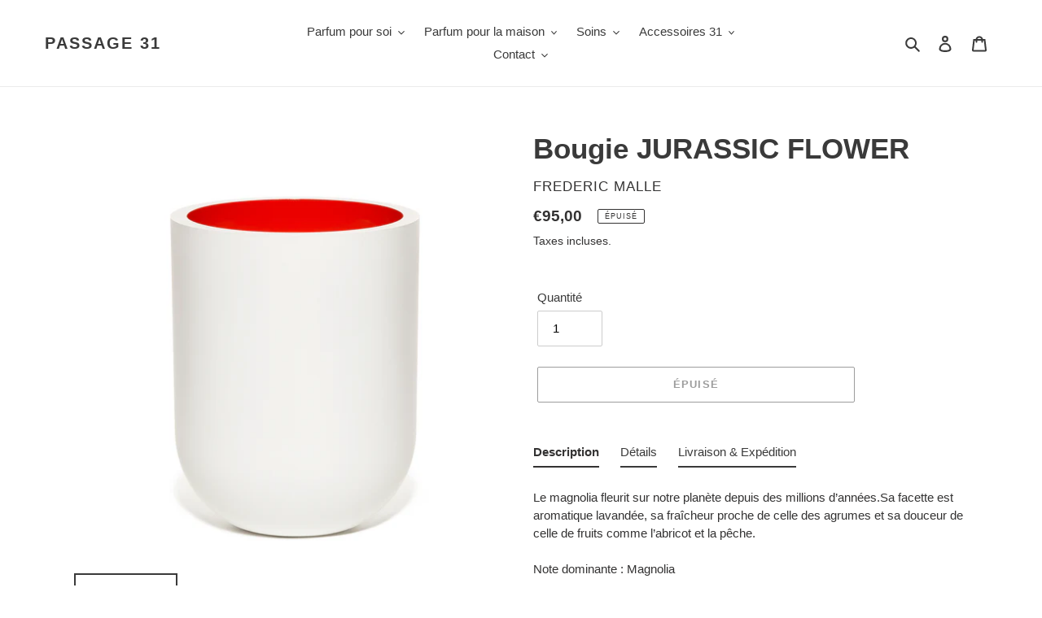

--- FILE ---
content_type: text/html; charset=utf-8
request_url: https://passage31.com/products/bougie-jurassic-flower
body_size: 36586
content:
<!doctype html>
<html class="no-js" lang="fr">
<head>
  <meta charset="utf-8">
  <meta http-equiv="X-UA-Compatible" content="IE=edge,chrome=1">
  <meta name="viewport" content="width=device-width,initial-scale=1">
  <meta name="theme-color" content="#3a3a3a">
  <link rel="canonical" href="https://passage31.com/products/bougie-jurassic-flower"><title>Bougie JURASSIC FLOWER
&ndash; Passage 31</title><meta name="description" content="Le magnolia fleurit sur notre planète depuis des millions d’années.Sa facette est aromatique lavandée, sa fraîcheur proche de celle des agrumes et sa douceur de celle de fruits comme l’abricot et la pêche.Note dominante : MagnoliaParfumeur : Carlos Benaïm Détails Chaque pot offre l’élégance et le minimalisme de la bich"><!-- /snippets/social-meta-tags.liquid -->




<meta property="og:site_name" content="Passage 31">
<meta property="og:url" content="https://passage31.com/products/bougie-jurassic-flower">
<meta property="og:title" content="Bougie JURASSIC FLOWER">
<meta property="og:type" content="product">
<meta property="og:description" content="Le magnolia fleurit sur notre planète depuis des millions d’années.Sa facette est aromatique lavandée, sa fraîcheur proche de celle des agrumes et sa douceur de celle de fruits comme l’abricot et la pêche.Note dominante : MagnoliaParfumeur : Carlos Benaïm Détails Chaque pot offre l’élégance et le minimalisme de la bich">

  <meta property="og:price:amount" content="95,00">
  <meta property="og:price:currency" content="EUR">

<meta property="og:image" content="http://passage31.com/cdn/shop/products/CANDLE_MAHOGANY_BOX_fm_H4K401_2000x2000_0_41ac4c4e-9fea-4c4a-94ff-abbe7a0095d5_1200x1200.jpg?v=1587819070"><meta property="og:image" content="http://passage31.com/cdn/shop/products/CANDLE_JURASSICFLOWER_BOX_H462010000_1200x1200.jpg?v=1587819102">
<meta property="og:image:secure_url" content="https://passage31.com/cdn/shop/products/CANDLE_MAHOGANY_BOX_fm_H4K401_2000x2000_0_41ac4c4e-9fea-4c4a-94ff-abbe7a0095d5_1200x1200.jpg?v=1587819070"><meta property="og:image:secure_url" content="https://passage31.com/cdn/shop/products/CANDLE_JURASSICFLOWER_BOX_H462010000_1200x1200.jpg?v=1587819102">


<meta name="twitter:card" content="summary_large_image">
<meta name="twitter:title" content="Bougie JURASSIC FLOWER">
<meta name="twitter:description" content="Le magnolia fleurit sur notre planète depuis des millions d’années.Sa facette est aromatique lavandée, sa fraîcheur proche de celle des agrumes et sa douceur de celle de fruits comme l’abricot et la pêche.Note dominante : MagnoliaParfumeur : Carlos Benaïm Détails Chaque pot offre l’élégance et le minimalisme de la bich">


  <link href="//passage31.com/cdn/shop/t/1/assets/theme.scss.css?v=54825547835848069151759259929" rel="stylesheet" type="text/css" media="all" />

  <script>
    var theme = {
      breakpoints: {
        medium: 750,
        large: 990,
        widescreen: 1400
      },
      strings: {
        addToCart: "Ajouter au panier",
        soldOut: "Épuisé",
        unavailable: "Non disponible",
        regularPrice: "Prix normal",
        salePrice: "Prix réduit",
        sale: "Solde",
        fromLowestPrice: "A partir de [price]",
        vendor: "Distributeur",
        showMore: "Afficher plus",
        showLess: "Afficher moins",
        searchFor: "Rechercher",
        addressError: "Une erreur s\u0026#39;est produite dans la recherche de cette adresse",
        addressNoResults: "Aucun résultat pour cette adresse",
        addressQueryLimit: "Vous avez dépassé la limite d'utilisation de l'API de Google. Pensez à mettre à niveau vers un \u003ca href=\"https:\/\/developers.google.com\/maps\/premium\/usage-limits\"\u003eforfait premium\u003c\/a\u003e.",
        authError: "Une erreur s'est produite lors de l'authentification de votre compte Google Maps.",
        newWindow: "S\u0026#39;ouvre dans une nouvelle fenêtre.",
        external: "Ouvre un site externe.",
        newWindowExternal: "Ouvre un site externe dans une nouvelle fenêtre.",
        removeLabel: "Supprimer [product]",
        update: "Mettre à jour",
        quantity: "Quantité",
        discountedTotal: "Total après réduction",
        regularTotal: "Total avant réduction",
        priceColumn: "Voir les détails de la réduction dans la colonne Prix.",
        quantityMinimumMessage: "La quantité doit être supérieure ou égale à 1",
        cartError: "Une erreur est survenue lors de l’actualisation de votre panier. Essayez de nouveau s’il vous plaît.",
        removedItemMessage: "\u003cspan class=\"cart__removed-product-details\"\u003e([quantity]) [link]\u003c\/span\u003e supprimé(s) de votre panier.",
        unitPrice: "Prix unitaire",
        unitPriceSeparator: "par",
        oneCartCount: "1 article",
        otherCartCount: "[count] article",
        quantityLabel: "Quantité : [count]",
        products: "Produits",
        loading: "Chargement",
        number_of_results: "[result_number] sur [results_count]",
        number_of_results_found: "[results_count] résultats trouvés",
        one_result_found: "1 résultat trouvé"
      },
      moneyFormat: "€{{amount_with_comma_separator}}",
      moneyFormatWithCurrency: "€{{amount_with_comma_separator}} EUR",
      settings: {
        predictiveSearchEnabled: true,
        predictiveSearchShowPrice: false,
        predictiveSearchShowVendor: false
      }
    }

    document.documentElement.className = document.documentElement.className.replace('no-js', 'js');
  </script><script src="//passage31.com/cdn/shop/t/1/assets/lazysizes.js?v=94224023136283657951586352381" async="async"></script>
  <script src="//passage31.com/cdn/shop/t/1/assets/vendor.js?v=85833464202832145531586352383" defer="defer"></script>
  <script src="//passage31.com/cdn/shop/t/1/assets/theme.js?v=89031576585505892971586352382" defer="defer"></script>

  <!-- "snippets/buddha-megamenu-before.liquid" was not rendered, the associated app was uninstalled -->
  <!-- "snippets/buddha-megamenu.liquid" was not rendered, the associated app was uninstalled -->
  <script>window.performance && window.performance.mark && window.performance.mark('shopify.content_for_header.start');</script><meta id="shopify-digital-wallet" name="shopify-digital-wallet" content="/27959623783/digital_wallets/dialog">
<meta name="shopify-checkout-api-token" content="b962e0db61dfad668e478479ac85892e">
<meta id="in-context-paypal-metadata" data-shop-id="27959623783" data-venmo-supported="false" data-environment="production" data-locale="fr_FR" data-paypal-v4="true" data-currency="EUR">
<link rel="alternate" type="application/json+oembed" href="https://passage31.com/products/bougie-jurassic-flower.oembed">
<script async="async" src="/checkouts/internal/preloads.js?locale=fr-FR"></script>
<script id="apple-pay-shop-capabilities" type="application/json">{"shopId":27959623783,"countryCode":"FR","currencyCode":"EUR","merchantCapabilities":["supports3DS"],"merchantId":"gid:\/\/shopify\/Shop\/27959623783","merchantName":"Passage 31","requiredBillingContactFields":["postalAddress","email"],"requiredShippingContactFields":["postalAddress","email"],"shippingType":"shipping","supportedNetworks":["visa","masterCard","amex"],"total":{"type":"pending","label":"Passage 31","amount":"1.00"},"shopifyPaymentsEnabled":false,"supportsSubscriptions":false}</script>
<script id="shopify-features" type="application/json">{"accessToken":"b962e0db61dfad668e478479ac85892e","betas":["rich-media-storefront-analytics"],"domain":"passage31.com","predictiveSearch":true,"shopId":27959623783,"locale":"fr"}</script>
<script>var Shopify = Shopify || {};
Shopify.shop = "passage-31.myshopify.com";
Shopify.locale = "fr";
Shopify.currency = {"active":"EUR","rate":"1.0"};
Shopify.country = "FR";
Shopify.theme = {"name":"Debut","id":81200316519,"schema_name":"Debut","schema_version":"16.5.2","theme_store_id":796,"role":"main"};
Shopify.theme.handle = "null";
Shopify.theme.style = {"id":null,"handle":null};
Shopify.cdnHost = "passage31.com/cdn";
Shopify.routes = Shopify.routes || {};
Shopify.routes.root = "/";</script>
<script type="module">!function(o){(o.Shopify=o.Shopify||{}).modules=!0}(window);</script>
<script>!function(o){function n(){var o=[];function n(){o.push(Array.prototype.slice.apply(arguments))}return n.q=o,n}var t=o.Shopify=o.Shopify||{};t.loadFeatures=n(),t.autoloadFeatures=n()}(window);</script>
<script id="shop-js-analytics" type="application/json">{"pageType":"product"}</script>
<script defer="defer" async type="module" src="//passage31.com/cdn/shopifycloud/shop-js/modules/v2/client.init-shop-cart-sync_BcDpqI9l.fr.esm.js"></script>
<script defer="defer" async type="module" src="//passage31.com/cdn/shopifycloud/shop-js/modules/v2/chunk.common_a1Rf5Dlz.esm.js"></script>
<script defer="defer" async type="module" src="//passage31.com/cdn/shopifycloud/shop-js/modules/v2/chunk.modal_Djra7sW9.esm.js"></script>
<script type="module">
  await import("//passage31.com/cdn/shopifycloud/shop-js/modules/v2/client.init-shop-cart-sync_BcDpqI9l.fr.esm.js");
await import("//passage31.com/cdn/shopifycloud/shop-js/modules/v2/chunk.common_a1Rf5Dlz.esm.js");
await import("//passage31.com/cdn/shopifycloud/shop-js/modules/v2/chunk.modal_Djra7sW9.esm.js");

  window.Shopify.SignInWithShop?.initShopCartSync?.({"fedCMEnabled":true,"windoidEnabled":true});

</script>
<script>(function() {
  var isLoaded = false;
  function asyncLoad() {
    if (isLoaded) return;
    isLoaded = true;
    var urls = ["https:\/\/formbuilder.hulkapps.com\/skeletopapp.js?shop=passage-31.myshopify.com"];
    for (var i = 0; i < urls.length; i++) {
      var s = document.createElement('script');
      s.type = 'text/javascript';
      s.async = true;
      s.src = urls[i];
      var x = document.getElementsByTagName('script')[0];
      x.parentNode.insertBefore(s, x);
    }
  };
  if(window.attachEvent) {
    window.attachEvent('onload', asyncLoad);
  } else {
    window.addEventListener('load', asyncLoad, false);
  }
})();</script>
<script id="__st">var __st={"a":27959623783,"offset":3600,"reqid":"57133f4b-671f-4f5f-adbe-4779532af277-1769189645","pageurl":"passage31.com\/products\/bougie-jurassic-flower","u":"e1c226886b45","p":"product","rtyp":"product","rid":4564691550311};</script>
<script>window.ShopifyPaypalV4VisibilityTracking = true;</script>
<script id="captcha-bootstrap">!function(){'use strict';const t='contact',e='account',n='new_comment',o=[[t,t],['blogs',n],['comments',n],[t,'customer']],c=[[e,'customer_login'],[e,'guest_login'],[e,'recover_customer_password'],[e,'create_customer']],r=t=>t.map((([t,e])=>`form[action*='/${t}']:not([data-nocaptcha='true']) input[name='form_type'][value='${e}']`)).join(','),a=t=>()=>t?[...document.querySelectorAll(t)].map((t=>t.form)):[];function s(){const t=[...o],e=r(t);return a(e)}const i='password',u='form_key',d=['recaptcha-v3-token','g-recaptcha-response','h-captcha-response',i],f=()=>{try{return window.sessionStorage}catch{return}},m='__shopify_v',_=t=>t.elements[u];function p(t,e,n=!1){try{const o=window.sessionStorage,c=JSON.parse(o.getItem(e)),{data:r}=function(t){const{data:e,action:n}=t;return t[m]||n?{data:e,action:n}:{data:t,action:n}}(c);for(const[e,n]of Object.entries(r))t.elements[e]&&(t.elements[e].value=n);n&&o.removeItem(e)}catch(o){console.error('form repopulation failed',{error:o})}}const l='form_type',E='cptcha';function T(t){t.dataset[E]=!0}const w=window,h=w.document,L='Shopify',v='ce_forms',y='captcha';let A=!1;((t,e)=>{const n=(g='f06e6c50-85a8-45c8-87d0-21a2b65856fe',I='https://cdn.shopify.com/shopifycloud/storefront-forms-hcaptcha/ce_storefront_forms_captcha_hcaptcha.v1.5.2.iife.js',D={infoText:'Protégé par hCaptcha',privacyText:'Confidentialité',termsText:'Conditions'},(t,e,n)=>{const o=w[L][v],c=o.bindForm;if(c)return c(t,g,e,D).then(n);var r;o.q.push([[t,g,e,D],n]),r=I,A||(h.body.append(Object.assign(h.createElement('script'),{id:'captcha-provider',async:!0,src:r})),A=!0)});var g,I,D;w[L]=w[L]||{},w[L][v]=w[L][v]||{},w[L][v].q=[],w[L][y]=w[L][y]||{},w[L][y].protect=function(t,e){n(t,void 0,e),T(t)},Object.freeze(w[L][y]),function(t,e,n,w,h,L){const[v,y,A,g]=function(t,e,n){const i=e?o:[],u=t?c:[],d=[...i,...u],f=r(d),m=r(i),_=r(d.filter((([t,e])=>n.includes(e))));return[a(f),a(m),a(_),s()]}(w,h,L),I=t=>{const e=t.target;return e instanceof HTMLFormElement?e:e&&e.form},D=t=>v().includes(t);t.addEventListener('submit',(t=>{const e=I(t);if(!e)return;const n=D(e)&&!e.dataset.hcaptchaBound&&!e.dataset.recaptchaBound,o=_(e),c=g().includes(e)&&(!o||!o.value);(n||c)&&t.preventDefault(),c&&!n&&(function(t){try{if(!f())return;!function(t){const e=f();if(!e)return;const n=_(t);if(!n)return;const o=n.value;o&&e.removeItem(o)}(t);const e=Array.from(Array(32),(()=>Math.random().toString(36)[2])).join('');!function(t,e){_(t)||t.append(Object.assign(document.createElement('input'),{type:'hidden',name:u})),t.elements[u].value=e}(t,e),function(t,e){const n=f();if(!n)return;const o=[...t.querySelectorAll(`input[type='${i}']`)].map((({name:t})=>t)),c=[...d,...o],r={};for(const[a,s]of new FormData(t).entries())c.includes(a)||(r[a]=s);n.setItem(e,JSON.stringify({[m]:1,action:t.action,data:r}))}(t,e)}catch(e){console.error('failed to persist form',e)}}(e),e.submit())}));const S=(t,e)=>{t&&!t.dataset[E]&&(n(t,e.some((e=>e===t))),T(t))};for(const o of['focusin','change'])t.addEventListener(o,(t=>{const e=I(t);D(e)&&S(e,y())}));const B=e.get('form_key'),M=e.get(l),P=B&&M;t.addEventListener('DOMContentLoaded',(()=>{const t=y();if(P)for(const e of t)e.elements[l].value===M&&p(e,B);[...new Set([...A(),...v().filter((t=>'true'===t.dataset.shopifyCaptcha))])].forEach((e=>S(e,t)))}))}(h,new URLSearchParams(w.location.search),n,t,e,['guest_login'])})(!0,!0)}();</script>
<script integrity="sha256-4kQ18oKyAcykRKYeNunJcIwy7WH5gtpwJnB7kiuLZ1E=" data-source-attribution="shopify.loadfeatures" defer="defer" src="//passage31.com/cdn/shopifycloud/storefront/assets/storefront/load_feature-a0a9edcb.js" crossorigin="anonymous"></script>
<script data-source-attribution="shopify.dynamic_checkout.dynamic.init">var Shopify=Shopify||{};Shopify.PaymentButton=Shopify.PaymentButton||{isStorefrontPortableWallets:!0,init:function(){window.Shopify.PaymentButton.init=function(){};var t=document.createElement("script");t.src="https://passage31.com/cdn/shopifycloud/portable-wallets/latest/portable-wallets.fr.js",t.type="module",document.head.appendChild(t)}};
</script>
<script data-source-attribution="shopify.dynamic_checkout.buyer_consent">
  function portableWalletsHideBuyerConsent(e){var t=document.getElementById("shopify-buyer-consent"),n=document.getElementById("shopify-subscription-policy-button");t&&n&&(t.classList.add("hidden"),t.setAttribute("aria-hidden","true"),n.removeEventListener("click",e))}function portableWalletsShowBuyerConsent(e){var t=document.getElementById("shopify-buyer-consent"),n=document.getElementById("shopify-subscription-policy-button");t&&n&&(t.classList.remove("hidden"),t.removeAttribute("aria-hidden"),n.addEventListener("click",e))}window.Shopify?.PaymentButton&&(window.Shopify.PaymentButton.hideBuyerConsent=portableWalletsHideBuyerConsent,window.Shopify.PaymentButton.showBuyerConsent=portableWalletsShowBuyerConsent);
</script>
<script>
  function portableWalletsCleanup(e){e&&e.src&&console.error("Failed to load portable wallets script "+e.src);var t=document.querySelectorAll("shopify-accelerated-checkout .shopify-payment-button__skeleton, shopify-accelerated-checkout-cart .wallet-cart-button__skeleton"),e=document.getElementById("shopify-buyer-consent");for(let e=0;e<t.length;e++)t[e].remove();e&&e.remove()}function portableWalletsNotLoadedAsModule(e){e instanceof ErrorEvent&&"string"==typeof e.message&&e.message.includes("import.meta")&&"string"==typeof e.filename&&e.filename.includes("portable-wallets")&&(window.removeEventListener("error",portableWalletsNotLoadedAsModule),window.Shopify.PaymentButton.failedToLoad=e,"loading"===document.readyState?document.addEventListener("DOMContentLoaded",window.Shopify.PaymentButton.init):window.Shopify.PaymentButton.init())}window.addEventListener("error",portableWalletsNotLoadedAsModule);
</script>

<script type="module" src="https://passage31.com/cdn/shopifycloud/portable-wallets/latest/portable-wallets.fr.js" onError="portableWalletsCleanup(this)" crossorigin="anonymous"></script>
<script nomodule>
  document.addEventListener("DOMContentLoaded", portableWalletsCleanup);
</script>

<link id="shopify-accelerated-checkout-styles" rel="stylesheet" media="screen" href="https://passage31.com/cdn/shopifycloud/portable-wallets/latest/accelerated-checkout-backwards-compat.css" crossorigin="anonymous">
<style id="shopify-accelerated-checkout-cart">
        #shopify-buyer-consent {
  margin-top: 1em;
  display: inline-block;
  width: 100%;
}

#shopify-buyer-consent.hidden {
  display: none;
}

#shopify-subscription-policy-button {
  background: none;
  border: none;
  padding: 0;
  text-decoration: underline;
  font-size: inherit;
  cursor: pointer;
}

#shopify-subscription-policy-button::before {
  box-shadow: none;
}

      </style>

<script>window.performance && window.performance.mark && window.performance.mark('shopify.content_for_header.end');</script>
  <meta name="google-site-verification" content="mjTNCrvH1Lhbg5haoL2HXDcgDPL8VGhG52B9nENdVUg" />
<!-- BEGIN app block: shopify://apps/globo-mega-menu/blocks/app-embed/7a00835e-fe40-45a5-a615-2eb4ab697b58 -->
<link href="//cdn.shopify.com/extensions/019be4fb-bfc8-74a5-a8d9-c694285f11c2/menufrontend-305/assets/main-navigation-styles.min.css" rel="stylesheet" type="text/css" media="all" />
<link href="//cdn.shopify.com/extensions/019be4fb-bfc8-74a5-a8d9-c694285f11c2/menufrontend-305/assets/theme-styles.min.css" rel="stylesheet" type="text/css" media="all" />
<script type="text/javascript" hs-ignore data-cookieconsent="ignore" data-ccm-injected>
document.getElementsByTagName('html')[0].classList.add('globo-menu-loading');
window.GloboMenuConfig = window.GloboMenuConfig || {}
window.GloboMenuConfig.curLocale = "fr";
window.GloboMenuConfig.shop = "passage-31.myshopify.com";
window.GloboMenuConfig.GloboMenuLocale = "fr";
window.GloboMenuConfig.locale = "fr";
window.menuRootUrl = "";
window.GloboMenuCustomer = false;
window.GloboMenuAssetsUrl = 'https://cdn.shopify.com/extensions/019be4fb-bfc8-74a5-a8d9-c694285f11c2/menufrontend-305/assets/';
window.GloboMenuFilesUrl = '//passage31.com/cdn/shop/files/';
window.GloboMenuLinklists = {"main-menu": [{'url' :"\/collections\/all", 'title': "Parfum pour soi"},{'url' :"\/collections\/parfum-pour-maison", 'title': "Parfum pour la maison"},{'url' :"\/collections\/soins", 'title': "Soins"},{'url' :"\/collections", 'title': "Accessoires 31"},{'url' :"\/pages\/contactez-nous", 'title': "Contact"}],"footer": [{'url' :"\/search", 'title': "Recherche"},{'url' :"\/pages\/contact", 'title': "Nos boutiques"},{'url' :"\/pages\/contactez-nous", 'title': "Contactez-nous"},{'url' :"https:\/\/www.instagram.com\/passage31\/?hl=fr", 'title': "Instagram"}],"menu-de-la-barre-laterale": [{'url' :"#", 'title': "Nos Marques"},{'url' :"#", 'title': "Nos produits"}],"customer-account-main-menu": [{'url' :"\/", 'title': "Boutique"},{'url' :"https:\/\/shopify.com\/27959623783\/account\/orders?locale=fr\u0026region_country=FR", 'title': "Orders"}]}
window.GloboMenuConfig.is_app_embedded = true;
window.showAdsInConsole = true;
</script>

<link href="https://cdn.shopify.com/extensions/019be4fb-bfc8-74a5-a8d9-c694285f11c2/menufrontend-305/assets/globo.menu.replace.js" as="script" rel="preload"><script hs-ignore data-cookieconsent="ignore" data-ccm-injected type="text/javascript">
  window.GloboMenus = window.GloboMenus || [];
  var menuKey = "95362";
  window.GloboMenus[menuKey] = window.GloboMenus[menuKey] || {};
  window.GloboMenus[menuKey].id = menuKey;window.GloboMenus[menuKey].replacement = {"type":"auto","main_menu_selector":null,"mobile_menu_selector":null};window.GloboMenus[menuKey].type = "main";
  window.GloboMenus[menuKey].schedule = null;
  window.GloboMenus[menuKey].settings ={"font":{"tab_fontsize":"14","menu_fontsize":"14","tab_fontfamily":"Work Sans","tab_fontweight":"500","menu_fontfamily":"Work Sans","menu_fontweight":"500","tab_fontfamily_2":"Lato","menu_fontfamily_2":"Lato","submenu_text_fontsize":"13","tab_fontfamily_custom":false,"menu_fontfamily_custom":false,"submenu_text_fontfamily":"Work Sans","submenu_text_fontweight":"400","submenu_heading_fontsize":"14","submenu_text_fontfamily_2":"Arimo","submenu_heading_fontfamily":"Work Sans","submenu_heading_fontweight":"600","submenu_description_fontsize":"12","submenu_heading_fontfamily_2":"Bitter","submenu_description_fontfamily":"Work Sans","submenu_description_fontweight":"400","submenu_text_fontfamily_custom":false,"submenu_description_fontfamily_2":"Indie Flower","submenu_heading_fontfamily_custom":false,"submenu_description_fontfamily_custom":false},"color":{"menu_text":"#ffffff","menu_border":"#0f0f0f","submenu_text":"#313131","atc_text_color":"#FFFFFF","submenu_border":"#d1d1d1","menu_background":"#000000","menu_text_hover":"#f6f1f1","sale_text_color":"#ffffff","submenu_heading":"#ae2828","tab_heading_color":"#202020","soldout_text_color":"#757575","submenu_background":"#ffffff","submenu_text_hover":"#000000","submenu_description":"#969696","atc_background_color":"#1F1F1F","atc_text_color_hover":"#FFFFFF","tab_background_hover":"#d9d9d9","menu_background_hover":"#1d1d1d","sale_background_color":"#ec523e","soldout_background_color":"#d5d5d5","tab_heading_active_color":"#000000","submenu_description_hover":"#4d5bcd","atc_background_color_hover":"#000000"},"general":{"asap":true,"align":"left","border":true,"search":true,"trigger":"hover","indicators":true,"responsive":"768","transition":"fade","menu_padding":"20","carousel_loop":true,"mobile_border":true,"mobile_trigger":"click_toggle","submenu_border":true,"tab_lineheight":"50","menu_lineheight":"50","lazy_load_enable":true,"transition_delay":"150","transition_speed":"300","carousel_auto_play":true,"dropdown_lineheight":"50","linklist_lineheight":"30","mobile_sticky_header":true,"desktop_sticky_header":true},"language":{"name":"Name","sale":"Sale","send":"Send","view":"View details","email":"Email","phone":"Phone Number","search":"Search for...","message":"Message","sold_out":"Sold out","add_to_cart":"Add to cart"}};
  window.GloboMenus[menuKey].itemsLength = 5;
</script><script type="template/html" id="globoMenu95362HTML"><ul class="gm-menu gm-menu-95362 gm-bordered gm-mobile-bordered gm-has-retractor gm-submenu-align-left gm-menu-trigger-hover gm-transition-fade" data-menu-id="95362" data-transition-speed="300" data-transition-delay="150">
<li data-gmmi="0" data-gmdi="0" class="gm-item gm-level-0 gm-has-submenu gm-submenu-mega gm-submenu-align-full"><a class="gm-target" title="Parfum pour soi" href="/"><span class="gm-text">Parfum pour soi</span><span class="gm-retractor"></span></a><div 
      class="gm-submenu gm-mega gm-submenu-bordered" 
      style=""
    ><div style="" class="submenu-background"></div>
      <ul class="gm-grid">
<li class="gm-item gm-grid-item gmcol-full gm-has-submenu">
    <div class="gm-tabs gm-tabs-left"><ul class="gm-tab-links">
<li class="gm-item gm-active" data-tab-index="0"><a class="gm-target" title="Acqua di Parma" href="/collections/acqua-di-parma-1"><span class="gm-text">Acqua di Parma</span></a></li>
<li class="gm-item" data-tab-index="1"><a class="gm-target" title="Dyptique" href="/collections/diptyque-parfum"><span class="gm-text">Dyptique</span></a></li>
<li class="gm-item" data-tab-index="2"><a class="gm-target" title="Tab 3"><span class="gm-text">Tab 3</span></a></li>
<li class="gm-item" data-tab-index="3"><a class="gm-target" title="Tab 3"><span class="gm-text">Tab 3</span></a></li></ul>
    <ul class="gm-tab-contents">
<li data-tab-index="0" class="gm-tab-content gm-active">
</li>
<li data-tab-index="1" class="gm-tab-content">
</li>
<li data-tab-index="2" class="gm-tab-content">
</li>
<li data-tab-index="3" class="gm-tab-content">
</li></ul>
</div>
  </li>
<li class="gm-item gm-grid-item gmcol-3">
</li></ul>
    </div></li>

<li data-gmmi="1" data-gmdi="1" class="gm-item gm-level-0 gm-has-submenu gm-submenu-mega gm-submenu-align-full"><a class="gm-target" title="Parfum pour la maison"><span class="gm-text">Parfum pour la maison</span><span class="gm-retractor"></span></a><div 
      class="gm-submenu gm-mega gm-submenu-bordered" 
      style=""
    ><div style="" class="submenu-background"></div>
      <ul class="gm-grid">
<li class="gm-item gm-grid-item gmcol-3 gm-has-submenu"><ul style="--columns:1" class="gm-links">
<li class="gm-item gm-heading"><div class="gm-target" title="Pet Food"><span class="gm-text">Pet Food</span></div>
</li>
<li class="gm-item"><a class="gm-target" title="Wet Foods"><span class="gm-text">Wet Foods</span></a>
</li>
<li class="gm-item"><a class="gm-target" title="Dry Foods"><span class="gm-text">Dry Foods</span></a>
</li>
<li class="gm-item"><a class="gm-target" title="Raw Foods"><span class="gm-text">Raw Foods</span></a>
</li></ul>
</li>
<li class="gm-item gm-grid-item gmcol-3 gm-has-submenu"><ul style="--columns:1" class="gm-links">
<li class="gm-item gm-heading"><div class="gm-target" title="Pet Beds"><span class="gm-text">Pet Beds</span></div>
</li>
<li class="gm-item"><a class="gm-target" title="Bolster Beds"><span class="gm-text">Bolster Beds</span></a>
</li>
<li class="gm-item"><a class="gm-target" title="Pillow Beds"><span class="gm-text">Pillow Beds</span></a>
</li>
<li class="gm-item"><a class="gm-target" title="Tent Beds"><span class="gm-text">Tent Beds</span></a>
</li></ul>
</li>
<li class="gm-item gm-grid-item gmcol-3 gm-has-submenu"><ul style="--columns:1" class="gm-links">
<li class="gm-item gm-heading"><div class="gm-target" title="Pet Accessories"><span class="gm-text">Pet Accessories</span></div>
</li>
<li class="gm-item"><a class="gm-target" title="Pet Blanket"><span class="gm-text">Pet Blanket</span></a>
</li>
<li class="gm-item"><a class="gm-target" title="Pet Belts"><span class="gm-text">Pet Belts</span></a>
</li>
<li class="gm-item"><a class="gm-target" title="Pet Clothes"><span class="gm-text">Pet Clothes</span></a>
</li></ul>
</li>
<li class="gm-item gm-grid-item gmcol-3 gm-has-submenu"><ul style="--columns:1" class="gm-links">
<li class="gm-item gm-heading"><div class="gm-target" title="Pet Toys"><span class="gm-text">Pet Toys</span></div>
</li>
<li class="gm-item"><a class="gm-target" title="Stuffed Toys"><span class="gm-text">Stuffed Toys</span></a>
</li>
<li class="gm-item"><a class="gm-target" title="Puzzel Toys"><span class="gm-text">Puzzel Toys</span></a>
</li>
<li class="gm-item"><a class="gm-target" title="Stuffed Toys"><span class="gm-text">Stuffed Toys</span></a>
</li></ul>
</li></ul>
    </div></li>

<li data-gmmi="2" data-gmdi="2" class="gm-item gm-level-0 gm-has-submenu gm-submenu-mega gm-submenu-align-full"><a class="gm-target" title="Soins"><span class="gm-text">Soins</span><span class="gm-retractor"></span></a><div 
      class="gm-submenu gm-mega gm-submenu-bordered" 
      style=""
    ><div style="" class="submenu-background"></div>
      <ul class="gm-grid">
<li class="gm-item gm-grid-item gmcol-4">
    <div class="gm-image"  style="--gm-item-image-width:auto">
      <a title="Save Upto 30%" href=""><img
            srcSet="[data-uri]"
            data-sizes="auto"
            data-src="//passage31.com/cdn/shopifycloud/storefront/assets/no-image-2048-a2addb12_{width}x.gif"
            width=""
            height=""
            data-widths="[40, 100, 140, 180, 250, 260, 275, 305, 440, 610, 720, 930, 1080, 1200, 1640, 2048]"
            class="gmlazyload "
            alt="Save Upto 30%"
            title="Save Upto 30%"
          /><div class="gm-target">
          <span class="gm-text">
            Save Upto 30%
</span>
        </div></a>
    </div>
  </li>
<li class="gm-item gm-grid-item gmcol-4">
    <div class="gm-image"  style="--gm-item-image-width:auto">
      <a title="Cat Accessories" href=""><img
            srcSet="[data-uri]"
            data-sizes="auto"
            data-src="//passage31.com/cdn/shopifycloud/storefront/assets/no-image-2048-a2addb12_{width}x.gif"
            width=""
            height=""
            data-widths="[40, 100, 140, 180, 250, 260, 275, 305, 440, 610, 720, 930, 1080, 1200, 1640, 2048]"
            class="gmlazyload "
            alt="Cat Accessories"
            title="Cat Accessories"
          /><div class="gm-target">
          <span class="gm-text">
            Cat Accessories
</span>
        </div></a>
    </div>
  </li>
<li class="gm-item gm-grid-item gmcol-4">
    <div class="gm-image"  style="--gm-item-image-width:auto">
      <a title="Pets Accessories" href=""><img
            srcSet="[data-uri]"
            data-sizes="auto"
            data-src="//passage31.com/cdn/shopifycloud/storefront/assets/no-image-2048-a2addb12_{width}x.gif"
            width=""
            height=""
            data-widths="[40, 100, 140, 180, 250, 260, 275, 305, 440, 610, 720, 930, 1080, 1200, 1640, 2048]"
            class="gmlazyload "
            alt="Pets Accessories"
            title="Pets Accessories"
          /><div class="gm-target">
          <span class="gm-text">
            Pets Accessories
</span>
        </div></a>
    </div>
  </li></ul>
    </div></li>

<li data-gmmi="3" data-gmdi="3" class="gm-item gm-level-0"><a class="gm-target" title="Accesoires 31"><span class="gm-text">Accesoires 31</span></a></li>

<li data-gmmi="4" data-gmdi="4" class="gm-item gm-level-0"><a class="gm-target" title="Nous contacter"><span class="gm-text">Nous contacter</span></a></li>
<li class="gm-item gm-level-0 searchItem gm-submenu-mega gm-submenu-align-right">
<a class="gm-target"><span class="gm-text"><i class="fa fa-search" aria-hidden="true"></i></span></a>
<div class="gm-submenu gm-search-form">
<form action="/search" method="get"><input autoComplete="off" placeholder="Search for..." name="q" type="text" value="" />
<button type="submit"><i class="fa fa-search" aria-hidden="true"></i></button>
</form>
</div>
</li></ul></script><style>
.gm-menu-installed .gm-menu.gm-menu-95362 {
  background-color: #000000 !important;
  color: #313131;
  font-family: "Work Sans", sans-serif;
  font-size: 13px;
}
.gm-menu-installed .gm-menu.gm-menu-95362.gm-bordered:not(.gm-menu-mobile):not(.gm-vertical) > .gm-level-0 + .gm-level-0 {
  border-left: 1px solid #0f0f0f !important;
}
.gm-menu-installed .gm-menu.gm-bordered.gm-vertical > .gm-level-0 + .gm-level-0:not(.searchItem),
.gm-menu-installed .gm-menu.gm-menu-95362.gm-mobile-bordered.gm-menu-mobile > .gm-level-0 + .gm-level-0:not(.searchItem){
  border-top: 1px solid #0f0f0f !important;
}
.gm-menu-installed .gm-menu.gm-menu-95362 .gm-item.gm-level-0 > .gm-target > .gm-text{
  font-family: "Work Sans", sans-serif !important;
}
.gm-menu-installed .gm-menu.gm-menu-95362 .gm-item.gm-level-0 > .gm-target{
  padding: 15px 20px !important;
  font-family: "Work Sans", sans-serif !important;
}
.gm-menu-installed .gm-menu.gm-menu-95362 .gm-item.gm-level-0 > .gm-target,
.gm-menu-installed .gm-menu.gm-menu-95362 .gm-item.gm-level-0 > .gm-target > .gm-icon,
.gm-menu-installed .gm-menu.gm-menu-95362 .gm-item.gm-level-0 > .gm-target > .gm-text,
.gm-menu-installed .gm-menu.gm-menu-95362 .gm-item.gm-level-0 > .gm-target > .gm-retractor{
  color: #ffffff !important;
  font-size: 14px !important;
  font-weight: 500 !important;
  font-style: normal !important;
  line-height: 20px !important;
}

.gm-menu.gm-menu-95362 .gm-submenu.gm-search-form input{
  line-height: 40px !important;
}

.gm-menu-installed .gm-menu.gm-menu-95362 .gm-item.gm-level-0.gm-active > .gm-target,
.gm-menu-installed .gm-menu.gm-menu-95362 .gm-item.gm-level-0:hover > .gm-target{
  background-color: #1d1d1d !important;
}

.gm-menu-installed .gm-menu.gm-menu-95362 .gm-item.gm-level-0.gm-active > .gm-target,
.gm-menu-installed .gm-menu.gm-menu-95362 .gm-item.gm-level-0.gm-active > .gm-target > .gm-icon,
.gm-menu-installed .gm-menu.gm-menu-95362 .gm-item.gm-level-0.gm-active > .gm-target > .gm-text,
.gm-menu-installed .gm-menu.gm-menu-95362 .gm-item.gm-level-0.gm-active > .gm-target > .gm-retractor,
.gm-menu-installed .gm-menu.gm-menu-95362 .gm-item.gm-level-0:hover > .gm-target,
.gm-menu-installed .gm-menu.gm-menu-95362 .gm-item.gm-level-0:hover > .gm-target > .gm-icon,
.gm-menu-installed .gm-menu.gm-menu-95362 .gm-item.gm-level-0:hover > .gm-target > .gm-text,
.gm-menu-installed .gm-menu.gm-menu-95362 .gm-item.gm-level-0:hover > .gm-target > .gm-retractor{
  color: #f6f1f1 !important;
}

.gm-menu-installed .gm-menu.gm-menu-95362 .gm-submenu.gm-submenu-bordered:not(.gm-aliexpress) {
  border: 1px solid #d1d1d1 !important;
}

.gm-menu-installed .gm-menu.gm-menu-95362.gm-menu-mobile .gm-tabs > .gm-tab-links > .gm-item{
  border-top: 1px solid #d1d1d1 !important;
}

.gm-menu-installed .gm-menu.gm-menu-95362 .gm-tab-links > .gm-item.gm-active > .gm-target{
  background-color: #d9d9d9 !important;
}

.gm-menu-installed .gm-menu.gm-menu-95362 .gm-submenu.gm-mega,
.gm-menu-installed .gm-menu.gm-menu-95362 .gm-submenu.gm-search-form,
.gm-menu-installed .gm-menu.gm-menu-95362 .gm-submenu-aliexpress .gm-tab-links,
.gm-menu-installed .gm-menu.gm-menu-95362 .gm-submenu-aliexpress .gm-tab-content {
  background-color: #ffffff !important;
}
.gm-menu-installed .gm-menu.gm-menu-95362 .gm-submenu-bordered .gm-tabs-left > .gm-tab-links {
  border-right: 1px solid #d1d1d1 !important;
}
.gm-menu-installed .gm-menu.gm-menu-95362 .gm-submenu-bordered .gm-tabs-top > .gm-tab-links {
  border-bottom: 1px solid #d1d1d1 !important;
}
.gm-menu-installed .gm-menu.gm-menu-95362 .gm-submenu-bordered .gm-tabs-right > .gm-tab-links {
  border-left: 1px solid #d1d1d1 !important;
}
.gm-menu-installed .gm-menu.gm-menu-95362 .gm-tab-links > .gm-item > .gm-target,
.gm-menu-installed .gm-menu.gm-menu-95362 .gm-tab-links > .gm-item > .gm-target > .gm-text{
  font-family: "Work Sans", sans-serif;
  font-size: 14px;
  font-weight: 500;
  font-style: normal;
}
.gm-menu-installed .gm-menu.gm-menu-95362 .gm-tab-links > .gm-item > .gm-target > .gm-icon{
  font-size: 14px;
}
.gm-menu-installed .gm-menu.gm-menu-95362 .gm-tab-links > .gm-item > .gm-target,
.gm-menu-installed .gm-menu.gm-menu-95362 .gm-tab-links > .gm-item > .gm-target > .gm-text,
.gm-menu-installed .gm-menu.gm-menu-95362 .gm-tab-links > .gm-item > .gm-target > .gm-retractor,
.gm-menu-installed .gm-menu.gm-menu-95362 .gm-tab-links > .gm-item > .gm-target > .gm-icon{
  color: #202020 !important;
}
.gm-menu-installed .gm-menu.gm-menu-95362 .gm-tab-links > .gm-item.gm-active > .gm-target,
.gm-menu-installed .gm-menu.gm-menu-95362 .gm-tab-links > .gm-item.gm-active > .gm-target > .gm-text,
.gm-menu-installed .gm-menu.gm-menu-95362 .gm-tab-links > .gm-item.gm-active > .gm-target > .gm-retractor,
.gm-menu-installed .gm-menu.gm-menu-95362 .gm-tab-links > .gm-item.gm-active > .gm-target > .gm-icon{
  color: #000000 !important;
}
.gm-menu-installed .gm-menu.gm-menu-95362 .gm-dropdown {
  background-color: #ffffff !important;
}
.gm-menu-installed .gm-menu.gm-menu-95362 .gm-dropdown > li > a {
  line-height: 20px !important;
}
.gm-menu-installed .gm-menu.gm-menu-95362 .gm-tab-links > li > a {
  line-height: 20px !important;
}
.gm-menu-installed .gm-menu.gm-menu-95362 .gm-links > li:not(.gm-heading) > a {
  line-height: 20px !important;
}
.gm-html-inner,
.gm-menu-installed .gm-menu.gm-menu-95362 .gm-submenu .gm-item .gm-target {
  color: #313131 !important;
  font-family: "Work Sans", sans-serif !important;
  font-size: 13px !important;
  font-weight: 400 !important;
  font-style: normal !important;
}
.gm-menu-installed .gm-menu.gm-menu-95362 .gm-submenu .gm-item .gm-heading,
.gm-menu-installed .gm-menu.gm-menu-95362 .gm-submenu .gm-item .gm-heading .gm-target{
  color: #ae2828 !important;
  font-family: "Work Sans", sans-serif !important;
  font-size: 14px !important;
  font-weight: 600 !important;
  font-style: normal !important;
}
.gm-menu-installed .gm-menu.gm-menu-95362 .gm-submenu .gm-target:hover,
.gm-menu-installed .gm-menu.gm-menu-95362 .gm-submenu .gm-target:hover .gm-text,
.gm-menu-installed .gm-menu.gm-menu-95362 .gm-submenu .gm-target:hover .gm-icon,
.gm-menu-installed .gm-menu.gm-menu-95362 .gm-submenu .gm-target:hover .gm-retractor
{
  color: #000000 !important;
}
.gm-menu-installed .gm-menu.gm-menu-95362 .gm-submenu .gm-target:hover .gm-price {
  color: #313131 !important;
}
.gm-menu-installed .gm-menu.gm-menu-95362 .gm-submenu .gm-target:hover .gm-old-price {
  color: #969696 !important;
}
.gm-menu-installed .gm-menu.gm-menu-95362 .gm-submenu .gm-target:hover > .gm-text > .gm-description {
  color: #4d5bcd !important;
}

.gm-menu-installed .gm-menu.gm-menu-95362 .gm-submenu .gm-item .gm-description {
  color: #969696 !important;
    font-family: "Work Sans", sans-serif !important;
  font-size: 12px !important;
  font-weight: 400 !important;
  font-style: normal !important;
  }
.gm-menu.gm-menu-95362 .gm-label.gm-sale-label{
  color: #ffffff !important;
  background: #ec523e !important;
}
.gm-menu.gm-menu-95362 .gm-label.gm-sold_out-label{
  color: #757575 !important;
  background: #d5d5d5 !important;
}

.theme_store_id_777 .drawer a, 
.drawer h3, 
.drawer .h3,
.theme_store_id_601.gm-menu-installed .gm-menu.gm-menu-95362 .gm-level-0 > a.icon-account,
.theme_store_id_601.gm-menu-installed .gm-menu.gm-menu-95362 .gm-level-0 > a.icon-search,
.theme_store_id_601 #nav.gm-menu.gm-menu-95362 .gm-level-0 > a,
.gm-menu-installed .gm-menu.gm-menu-95362 > .gm-level-0.gm-theme-li > a
.theme_store_id_601 #nav.gm-menu.gm-menu-95362 .gm-level-0 > select.currencies {
  color: #ffffff !important;
}

.theme_store_id_601 #nav.gm-menu.gm-menu-95362 .gm-level-0 > select.currencies > option {
  background-color: #000000 !important;
}

.gm-menu-installed .gm-menu.gm-menu-95362 > .gm-level-0.gm-theme-li > a {
  font-family: "Work Sans", sans-serif !important;
  font-size: 14px !important;
}

.gm-menu.gm-menu-95362 .gm-product-atc input.gm-btn-atc{
  color: #FFFFFF !important;
  background-color: #1F1F1F !important;
  font-family: "Work Sans", sans-serif !important;
}

.gm-menu.gm-menu-95362 .gm-product-atc input.gm-btn-atc:hover{
  color: #FFFFFF !important;
  background-color: #000000 !important;
}

.gm-menu.gm-menu-95362.gm-transition-fade .gm-item>.gm-submenu {
  -webkit-transition-duration: 300ms;
  transition-duration: 300ms;
  transition-delay: 150ms !important;
  -webkit-transition-delay: 150ms !important;
}

.gm-menu.gm-menu-95362.gm-transition-shiftup .gm-item>.gm-submenu {
  -webkit-transition-duration: 300ms;
  transition-duration: 300ms;
  transition-delay: 150ms !important;
  -webkit-transition-delay: 150ms !important;
}

.gm-menu-installed .gm-menu.gm-menu-95362 > .gm-level-0.has-custom-color > .gm-target,
.gm-menu-installed .gm-menu.gm-menu-95362 > .gm-level-0.has-custom-color > .gm-target .gm-icon, 
.gm-menu-installed .gm-menu.gm-menu-95362 > .gm-level-0.has-custom-color > .gm-target .gm-retractor, 
.gm-menu-installed .gm-menu.gm-menu-95362 > .gm-level-0.has-custom-color > .gm-target .gm-text{
  color: var(--gm-item-custom-color, #ffffff) !important;
}
.gm-menu-installed .gm-menu.gm-menu-95362 > .gm-level-0.has-custom-color > .gm-target{
  background: var(--gm-item-custom-background-color, #000000) !important;
}
.gm-menu-installed .gm-menu.gm-menu-95362 > .gm-level-0.has-custom-color.gm-active > .gm-target,
.gm-menu-installed .gm-menu.gm-menu-95362 > .gm-level-0.has-custom-color.gm-active > .gm-target .gm-icon, 
.gm-menu-installed .gm-menu.gm-menu-95362 > .gm-level-0.has-custom-color.gm-active > .gm-target .gm-retractor, 
.gm-menu-installed .gm-menu.gm-menu-95362 > .gm-level-0.has-custom-color.gm-active > .gm-target .gm-text,
.gm-menu-installed .gm-menu.gm-menu-95362 > .gm-level-0.has-custom-color:hover > .gm-target, 
.gm-menu-installed .gm-menu.gm-menu-95362 > .gm-level-0.has-custom-color:hover > .gm-target .gm-icon, 
.gm-menu-installed .gm-menu.gm-menu-95362 > .gm-level-0.has-custom-color:hover > .gm-target .gm-retractor, 
.gm-menu-installed .gm-menu.gm-menu-95362 > .gm-level-0.has-custom-color:hover > .gm-target .gm-text{
  color: var(--gm-item-custom-hover-color, #f6f1f1) !important;
}
.gm-menu-installed .gm-menu.gm-menu-95362 > .gm-level-0.has-custom-color.gm-active > .gm-target,
.gm-menu-installed .gm-menu.gm-menu-95362 > .gm-level-0.has-custom-color:hover > .gm-target{
  background: var(--gm-item-custom-hover-background-color, #1d1d1d) !important;
}

.gm-menu-installed .gm-menu.gm-menu-95362 > .gm-level-0.has-custom-color > .gm-target,
.gm-menu-installed .gm-menu.gm-menu-95362 > .gm-level-0.has-custom-color > .gm-target .gm-icon, 
.gm-menu-installed .gm-menu.gm-menu-95362 > .gm-level-0.has-custom-color > .gm-target .gm-retractor, 
.gm-menu-installed .gm-menu.gm-menu-95362 > .gm-level-0.has-custom-color > .gm-target .gm-text{
  color: var(--gm-item-custom-color) !important;
}
.gm-menu-installed .gm-menu.gm-menu-95362 > .gm-level-0.has-custom-color > .gm-target{
  background: var(--gm-item-custom-background-color) !important;
}
.gm-menu-installed .gm-menu.gm-menu-95362 > .gm-level-0.has-custom-color.gm-active > .gm-target,
.gm-menu-installed .gm-menu.gm-menu-95362 > .gm-level-0.has-custom-color.gm-active > .gm-target .gm-icon, 
.gm-menu-installed .gm-menu.gm-menu-95362 > .gm-level-0.has-custom-color.gm-active > .gm-target .gm-retractor, 
.gm-menu-installed .gm-menu.gm-menu-95362 > .gm-level-0.has-custom-color.gm-active > .gm-target .gm-text,
.gm-menu-installed .gm-menu.gm-menu-95362 > .gm-level-0.has-custom-color:hover > .gm-target, 
.gm-menu-installed .gm-menu.gm-menu-95362 > .gm-level-0.has-custom-color:hover > .gm-target .gm-icon, 
.gm-menu-installed .gm-menu.gm-menu-95362 > .gm-level-0.has-custom-color:hover > .gm-target .gm-retractor, 
.gm-menu-installed .gm-menu.gm-menu-95362 > .gm-level-0.has-custom-color:hover > .gm-target .gm-text{
  color: var(--gm-item-custom-hover-color) !important;
}
.gm-menu-installed .gm-menu.gm-menu-95362 > .gm-level-0.has-custom-color.gm-active > .gm-target,
.gm-menu-installed .gm-menu.gm-menu-95362 > .gm-level-0.has-custom-color:hover > .gm-target{
  background: var(--gm-item-custom-hover-background-color) !important;
}
.gm-menu-installed .gm-menu.gm-menu-95362 .gm-image a {
  width: var(--gm-item-image-width);
  max-width: 100%;
}
.gm-menu-installed .gm-menu.gm-menu-95362 .gm-icon.gm-icon-img {
  width: var(--gm-item-icon-width);
  max-width: var(--gm-item-icon-width, 60px);
}
</style><link href="https://fonts.googleapis.com/css2?family=Work+Sans:ital,wght@0,400;0,500;0,600&display=swap" rel="stylesheet"><script src="https://cdn.shopify.com/extensions/019be4fb-bfc8-74a5-a8d9-c694285f11c2/menufrontend-305/assets/globo.menu.replace.js" type="module"></script><script>
if(window.AVADA_SPEED_WHITELIST){const gmm_w = new RegExp("globo-mega-menu", 'i');if(Array.isArray(window.AVADA_SPEED_WHITELIST)){window.AVADA_SPEED_WHITELIST.push(gmm_w);}else{window.AVADA_SPEED_WHITELIST = [gmm_w];}}</script>
<!-- END app block --><script src="https://cdn.shopify.com/extensions/019be4fb-bfc8-74a5-a8d9-c694285f11c2/menufrontend-305/assets/globo.menu.index.js" type="text/javascript" defer="defer"></script>
<link href="https://monorail-edge.shopifysvc.com" rel="dns-prefetch">
<script>(function(){if ("sendBeacon" in navigator && "performance" in window) {try {var session_token_from_headers = performance.getEntriesByType('navigation')[0].serverTiming.find(x => x.name == '_s').description;} catch {var session_token_from_headers = undefined;}var session_cookie_matches = document.cookie.match(/_shopify_s=([^;]*)/);var session_token_from_cookie = session_cookie_matches && session_cookie_matches.length === 2 ? session_cookie_matches[1] : "";var session_token = session_token_from_headers || session_token_from_cookie || "";function handle_abandonment_event(e) {var entries = performance.getEntries().filter(function(entry) {return /monorail-edge.shopifysvc.com/.test(entry.name);});if (!window.abandonment_tracked && entries.length === 0) {window.abandonment_tracked = true;var currentMs = Date.now();var navigation_start = performance.timing.navigationStart;var payload = {shop_id: 27959623783,url: window.location.href,navigation_start,duration: currentMs - navigation_start,session_token,page_type: "product"};window.navigator.sendBeacon("https://monorail-edge.shopifysvc.com/v1/produce", JSON.stringify({schema_id: "online_store_buyer_site_abandonment/1.1",payload: payload,metadata: {event_created_at_ms: currentMs,event_sent_at_ms: currentMs}}));}}window.addEventListener('pagehide', handle_abandonment_event);}}());</script>
<script id="web-pixels-manager-setup">(function e(e,d,r,n,o){if(void 0===o&&(o={}),!Boolean(null===(a=null===(i=window.Shopify)||void 0===i?void 0:i.analytics)||void 0===a?void 0:a.replayQueue)){var i,a;window.Shopify=window.Shopify||{};var t=window.Shopify;t.analytics=t.analytics||{};var s=t.analytics;s.replayQueue=[],s.publish=function(e,d,r){return s.replayQueue.push([e,d,r]),!0};try{self.performance.mark("wpm:start")}catch(e){}var l=function(){var e={modern:/Edge?\/(1{2}[4-9]|1[2-9]\d|[2-9]\d{2}|\d{4,})\.\d+(\.\d+|)|Firefox\/(1{2}[4-9]|1[2-9]\d|[2-9]\d{2}|\d{4,})\.\d+(\.\d+|)|Chrom(ium|e)\/(9{2}|\d{3,})\.\d+(\.\d+|)|(Maci|X1{2}).+ Version\/(15\.\d+|(1[6-9]|[2-9]\d|\d{3,})\.\d+)([,.]\d+|)( \(\w+\)|)( Mobile\/\w+|) Safari\/|Chrome.+OPR\/(9{2}|\d{3,})\.\d+\.\d+|(CPU[ +]OS|iPhone[ +]OS|CPU[ +]iPhone|CPU IPhone OS|CPU iPad OS)[ +]+(15[._]\d+|(1[6-9]|[2-9]\d|\d{3,})[._]\d+)([._]\d+|)|Android:?[ /-](13[3-9]|1[4-9]\d|[2-9]\d{2}|\d{4,})(\.\d+|)(\.\d+|)|Android.+Firefox\/(13[5-9]|1[4-9]\d|[2-9]\d{2}|\d{4,})\.\d+(\.\d+|)|Android.+Chrom(ium|e)\/(13[3-9]|1[4-9]\d|[2-9]\d{2}|\d{4,})\.\d+(\.\d+|)|SamsungBrowser\/([2-9]\d|\d{3,})\.\d+/,legacy:/Edge?\/(1[6-9]|[2-9]\d|\d{3,})\.\d+(\.\d+|)|Firefox\/(5[4-9]|[6-9]\d|\d{3,})\.\d+(\.\d+|)|Chrom(ium|e)\/(5[1-9]|[6-9]\d|\d{3,})\.\d+(\.\d+|)([\d.]+$|.*Safari\/(?![\d.]+ Edge\/[\d.]+$))|(Maci|X1{2}).+ Version\/(10\.\d+|(1[1-9]|[2-9]\d|\d{3,})\.\d+)([,.]\d+|)( \(\w+\)|)( Mobile\/\w+|) Safari\/|Chrome.+OPR\/(3[89]|[4-9]\d|\d{3,})\.\d+\.\d+|(CPU[ +]OS|iPhone[ +]OS|CPU[ +]iPhone|CPU IPhone OS|CPU iPad OS)[ +]+(10[._]\d+|(1[1-9]|[2-9]\d|\d{3,})[._]\d+)([._]\d+|)|Android:?[ /-](13[3-9]|1[4-9]\d|[2-9]\d{2}|\d{4,})(\.\d+|)(\.\d+|)|Mobile Safari.+OPR\/([89]\d|\d{3,})\.\d+\.\d+|Android.+Firefox\/(13[5-9]|1[4-9]\d|[2-9]\d{2}|\d{4,})\.\d+(\.\d+|)|Android.+Chrom(ium|e)\/(13[3-9]|1[4-9]\d|[2-9]\d{2}|\d{4,})\.\d+(\.\d+|)|Android.+(UC? ?Browser|UCWEB|U3)[ /]?(15\.([5-9]|\d{2,})|(1[6-9]|[2-9]\d|\d{3,})\.\d+)\.\d+|SamsungBrowser\/(5\.\d+|([6-9]|\d{2,})\.\d+)|Android.+MQ{2}Browser\/(14(\.(9|\d{2,})|)|(1[5-9]|[2-9]\d|\d{3,})(\.\d+|))(\.\d+|)|K[Aa][Ii]OS\/(3\.\d+|([4-9]|\d{2,})\.\d+)(\.\d+|)/},d=e.modern,r=e.legacy,n=navigator.userAgent;return n.match(d)?"modern":n.match(r)?"legacy":"unknown"}(),u="modern"===l?"modern":"legacy",c=(null!=n?n:{modern:"",legacy:""})[u],f=function(e){return[e.baseUrl,"/wpm","/b",e.hashVersion,"modern"===e.buildTarget?"m":"l",".js"].join("")}({baseUrl:d,hashVersion:r,buildTarget:u}),m=function(e){var d=e.version,r=e.bundleTarget,n=e.surface,o=e.pageUrl,i=e.monorailEndpoint;return{emit:function(e){var a=e.status,t=e.errorMsg,s=(new Date).getTime(),l=JSON.stringify({metadata:{event_sent_at_ms:s},events:[{schema_id:"web_pixels_manager_load/3.1",payload:{version:d,bundle_target:r,page_url:o,status:a,surface:n,error_msg:t},metadata:{event_created_at_ms:s}}]});if(!i)return console&&console.warn&&console.warn("[Web Pixels Manager] No Monorail endpoint provided, skipping logging."),!1;try{return self.navigator.sendBeacon.bind(self.navigator)(i,l)}catch(e){}var u=new XMLHttpRequest;try{return u.open("POST",i,!0),u.setRequestHeader("Content-Type","text/plain"),u.send(l),!0}catch(e){return console&&console.warn&&console.warn("[Web Pixels Manager] Got an unhandled error while logging to Monorail."),!1}}}}({version:r,bundleTarget:l,surface:e.surface,pageUrl:self.location.href,monorailEndpoint:e.monorailEndpoint});try{o.browserTarget=l,function(e){var d=e.src,r=e.async,n=void 0===r||r,o=e.onload,i=e.onerror,a=e.sri,t=e.scriptDataAttributes,s=void 0===t?{}:t,l=document.createElement("script"),u=document.querySelector("head"),c=document.querySelector("body");if(l.async=n,l.src=d,a&&(l.integrity=a,l.crossOrigin="anonymous"),s)for(var f in s)if(Object.prototype.hasOwnProperty.call(s,f))try{l.dataset[f]=s[f]}catch(e){}if(o&&l.addEventListener("load",o),i&&l.addEventListener("error",i),u)u.appendChild(l);else{if(!c)throw new Error("Did not find a head or body element to append the script");c.appendChild(l)}}({src:f,async:!0,onload:function(){if(!function(){var e,d;return Boolean(null===(d=null===(e=window.Shopify)||void 0===e?void 0:e.analytics)||void 0===d?void 0:d.initialized)}()){var d=window.webPixelsManager.init(e)||void 0;if(d){var r=window.Shopify.analytics;r.replayQueue.forEach((function(e){var r=e[0],n=e[1],o=e[2];d.publishCustomEvent(r,n,o)})),r.replayQueue=[],r.publish=d.publishCustomEvent,r.visitor=d.visitor,r.initialized=!0}}},onerror:function(){return m.emit({status:"failed",errorMsg:"".concat(f," has failed to load")})},sri:function(e){var d=/^sha384-[A-Za-z0-9+/=]+$/;return"string"==typeof e&&d.test(e)}(c)?c:"",scriptDataAttributes:o}),m.emit({status:"loading"})}catch(e){m.emit({status:"failed",errorMsg:(null==e?void 0:e.message)||"Unknown error"})}}})({shopId: 27959623783,storefrontBaseUrl: "https://passage31.com",extensionsBaseUrl: "https://extensions.shopifycdn.com/cdn/shopifycloud/web-pixels-manager",monorailEndpoint: "https://monorail-edge.shopifysvc.com/unstable/produce_batch",surface: "storefront-renderer",enabledBetaFlags: ["2dca8a86"],webPixelsConfigList: [{"id":"182190409","eventPayloadVersion":"v1","runtimeContext":"LAX","scriptVersion":"1","type":"CUSTOM","privacyPurposes":["ANALYTICS"],"name":"Google Analytics tag (migrated)"},{"id":"shopify-app-pixel","configuration":"{}","eventPayloadVersion":"v1","runtimeContext":"STRICT","scriptVersion":"0450","apiClientId":"shopify-pixel","type":"APP","privacyPurposes":["ANALYTICS","MARKETING"]},{"id":"shopify-custom-pixel","eventPayloadVersion":"v1","runtimeContext":"LAX","scriptVersion":"0450","apiClientId":"shopify-pixel","type":"CUSTOM","privacyPurposes":["ANALYTICS","MARKETING"]}],isMerchantRequest: false,initData: {"shop":{"name":"Passage 31","paymentSettings":{"currencyCode":"EUR"},"myshopifyDomain":"passage-31.myshopify.com","countryCode":"FR","storefrontUrl":"https:\/\/passage31.com"},"customer":null,"cart":null,"checkout":null,"productVariants":[{"price":{"amount":95.0,"currencyCode":"EUR"},"product":{"title":"Bougie JURASSIC FLOWER","vendor":"Frederic Malle","id":"4564691550311","untranslatedTitle":"Bougie JURASSIC FLOWER","url":"\/products\/bougie-jurassic-flower","type":"Maison"},"id":"32244555841639","image":{"src":"\/\/passage31.com\/cdn\/shop\/products\/CANDLE_MAHOGANY_BOX_fm_H4K401_2000x2000_0_41ac4c4e-9fea-4c4a-94ff-abbe7a0095d5.jpg?v=1587819070"},"sku":"BFMjurfl","title":"Default Title","untranslatedTitle":"Default Title"}],"purchasingCompany":null},},"https://passage31.com/cdn","fcfee988w5aeb613cpc8e4bc33m6693e112",{"modern":"","legacy":""},{"shopId":"27959623783","storefrontBaseUrl":"https:\/\/passage31.com","extensionBaseUrl":"https:\/\/extensions.shopifycdn.com\/cdn\/shopifycloud\/web-pixels-manager","surface":"storefront-renderer","enabledBetaFlags":"[\"2dca8a86\"]","isMerchantRequest":"false","hashVersion":"fcfee988w5aeb613cpc8e4bc33m6693e112","publish":"custom","events":"[[\"page_viewed\",{}],[\"product_viewed\",{\"productVariant\":{\"price\":{\"amount\":95.0,\"currencyCode\":\"EUR\"},\"product\":{\"title\":\"Bougie JURASSIC FLOWER\",\"vendor\":\"Frederic Malle\",\"id\":\"4564691550311\",\"untranslatedTitle\":\"Bougie JURASSIC FLOWER\",\"url\":\"\/products\/bougie-jurassic-flower\",\"type\":\"Maison\"},\"id\":\"32244555841639\",\"image\":{\"src\":\"\/\/passage31.com\/cdn\/shop\/products\/CANDLE_MAHOGANY_BOX_fm_H4K401_2000x2000_0_41ac4c4e-9fea-4c4a-94ff-abbe7a0095d5.jpg?v=1587819070\"},\"sku\":\"BFMjurfl\",\"title\":\"Default Title\",\"untranslatedTitle\":\"Default Title\"}}]]"});</script><script>
  window.ShopifyAnalytics = window.ShopifyAnalytics || {};
  window.ShopifyAnalytics.meta = window.ShopifyAnalytics.meta || {};
  window.ShopifyAnalytics.meta.currency = 'EUR';
  var meta = {"product":{"id":4564691550311,"gid":"gid:\/\/shopify\/Product\/4564691550311","vendor":"Frederic Malle","type":"Maison","handle":"bougie-jurassic-flower","variants":[{"id":32244555841639,"price":9500,"name":"Bougie JURASSIC FLOWER","public_title":null,"sku":"BFMjurfl"}],"remote":false},"page":{"pageType":"product","resourceType":"product","resourceId":4564691550311,"requestId":"57133f4b-671f-4f5f-adbe-4779532af277-1769189645"}};
  for (var attr in meta) {
    window.ShopifyAnalytics.meta[attr] = meta[attr];
  }
</script>
<script class="analytics">
  (function () {
    var customDocumentWrite = function(content) {
      var jquery = null;

      if (window.jQuery) {
        jquery = window.jQuery;
      } else if (window.Checkout && window.Checkout.$) {
        jquery = window.Checkout.$;
      }

      if (jquery) {
        jquery('body').append(content);
      }
    };

    var hasLoggedConversion = function(token) {
      if (token) {
        return document.cookie.indexOf('loggedConversion=' + token) !== -1;
      }
      return false;
    }

    var setCookieIfConversion = function(token) {
      if (token) {
        var twoMonthsFromNow = new Date(Date.now());
        twoMonthsFromNow.setMonth(twoMonthsFromNow.getMonth() + 2);

        document.cookie = 'loggedConversion=' + token + '; expires=' + twoMonthsFromNow;
      }
    }

    var trekkie = window.ShopifyAnalytics.lib = window.trekkie = window.trekkie || [];
    if (trekkie.integrations) {
      return;
    }
    trekkie.methods = [
      'identify',
      'page',
      'ready',
      'track',
      'trackForm',
      'trackLink'
    ];
    trekkie.factory = function(method) {
      return function() {
        var args = Array.prototype.slice.call(arguments);
        args.unshift(method);
        trekkie.push(args);
        return trekkie;
      };
    };
    for (var i = 0; i < trekkie.methods.length; i++) {
      var key = trekkie.methods[i];
      trekkie[key] = trekkie.factory(key);
    }
    trekkie.load = function(config) {
      trekkie.config = config || {};
      trekkie.config.initialDocumentCookie = document.cookie;
      var first = document.getElementsByTagName('script')[0];
      var script = document.createElement('script');
      script.type = 'text/javascript';
      script.onerror = function(e) {
        var scriptFallback = document.createElement('script');
        scriptFallback.type = 'text/javascript';
        scriptFallback.onerror = function(error) {
                var Monorail = {
      produce: function produce(monorailDomain, schemaId, payload) {
        var currentMs = new Date().getTime();
        var event = {
          schema_id: schemaId,
          payload: payload,
          metadata: {
            event_created_at_ms: currentMs,
            event_sent_at_ms: currentMs
          }
        };
        return Monorail.sendRequest("https://" + monorailDomain + "/v1/produce", JSON.stringify(event));
      },
      sendRequest: function sendRequest(endpointUrl, payload) {
        // Try the sendBeacon API
        if (window && window.navigator && typeof window.navigator.sendBeacon === 'function' && typeof window.Blob === 'function' && !Monorail.isIos12()) {
          var blobData = new window.Blob([payload], {
            type: 'text/plain'
          });

          if (window.navigator.sendBeacon(endpointUrl, blobData)) {
            return true;
          } // sendBeacon was not successful

        } // XHR beacon

        var xhr = new XMLHttpRequest();

        try {
          xhr.open('POST', endpointUrl);
          xhr.setRequestHeader('Content-Type', 'text/plain');
          xhr.send(payload);
        } catch (e) {
          console.log(e);
        }

        return false;
      },
      isIos12: function isIos12() {
        return window.navigator.userAgent.lastIndexOf('iPhone; CPU iPhone OS 12_') !== -1 || window.navigator.userAgent.lastIndexOf('iPad; CPU OS 12_') !== -1;
      }
    };
    Monorail.produce('monorail-edge.shopifysvc.com',
      'trekkie_storefront_load_errors/1.1',
      {shop_id: 27959623783,
      theme_id: 81200316519,
      app_name: "storefront",
      context_url: window.location.href,
      source_url: "//passage31.com/cdn/s/trekkie.storefront.8d95595f799fbf7e1d32231b9a28fd43b70c67d3.min.js"});

        };
        scriptFallback.async = true;
        scriptFallback.src = '//passage31.com/cdn/s/trekkie.storefront.8d95595f799fbf7e1d32231b9a28fd43b70c67d3.min.js';
        first.parentNode.insertBefore(scriptFallback, first);
      };
      script.async = true;
      script.src = '//passage31.com/cdn/s/trekkie.storefront.8d95595f799fbf7e1d32231b9a28fd43b70c67d3.min.js';
      first.parentNode.insertBefore(script, first);
    };
    trekkie.load(
      {"Trekkie":{"appName":"storefront","development":false,"defaultAttributes":{"shopId":27959623783,"isMerchantRequest":null,"themeId":81200316519,"themeCityHash":"12584862214894515210","contentLanguage":"fr","currency":"EUR","eventMetadataId":"efab83ab-b99d-4317-a2ef-337d47455bde"},"isServerSideCookieWritingEnabled":true,"monorailRegion":"shop_domain","enabledBetaFlags":["65f19447"]},"Session Attribution":{},"S2S":{"facebookCapiEnabled":false,"source":"trekkie-storefront-renderer","apiClientId":580111}}
    );

    var loaded = false;
    trekkie.ready(function() {
      if (loaded) return;
      loaded = true;

      window.ShopifyAnalytics.lib = window.trekkie;

      var originalDocumentWrite = document.write;
      document.write = customDocumentWrite;
      try { window.ShopifyAnalytics.merchantGoogleAnalytics.call(this); } catch(error) {};
      document.write = originalDocumentWrite;

      window.ShopifyAnalytics.lib.page(null,{"pageType":"product","resourceType":"product","resourceId":4564691550311,"requestId":"57133f4b-671f-4f5f-adbe-4779532af277-1769189645","shopifyEmitted":true});

      var match = window.location.pathname.match(/checkouts\/(.+)\/(thank_you|post_purchase)/)
      var token = match? match[1]: undefined;
      if (!hasLoggedConversion(token)) {
        setCookieIfConversion(token);
        window.ShopifyAnalytics.lib.track("Viewed Product",{"currency":"EUR","variantId":32244555841639,"productId":4564691550311,"productGid":"gid:\/\/shopify\/Product\/4564691550311","name":"Bougie JURASSIC FLOWER","price":"95.00","sku":"BFMjurfl","brand":"Frederic Malle","variant":null,"category":"Maison","nonInteraction":true,"remote":false},undefined,undefined,{"shopifyEmitted":true});
      window.ShopifyAnalytics.lib.track("monorail:\/\/trekkie_storefront_viewed_product\/1.1",{"currency":"EUR","variantId":32244555841639,"productId":4564691550311,"productGid":"gid:\/\/shopify\/Product\/4564691550311","name":"Bougie JURASSIC FLOWER","price":"95.00","sku":"BFMjurfl","brand":"Frederic Malle","variant":null,"category":"Maison","nonInteraction":true,"remote":false,"referer":"https:\/\/passage31.com\/products\/bougie-jurassic-flower"});
      }
    });


        var eventsListenerScript = document.createElement('script');
        eventsListenerScript.async = true;
        eventsListenerScript.src = "//passage31.com/cdn/shopifycloud/storefront/assets/shop_events_listener-3da45d37.js";
        document.getElementsByTagName('head')[0].appendChild(eventsListenerScript);

})();</script>
  <script>
  if (!window.ga || (window.ga && typeof window.ga !== 'function')) {
    window.ga = function ga() {
      (window.ga.q = window.ga.q || []).push(arguments);
      if (window.Shopify && window.Shopify.analytics && typeof window.Shopify.analytics.publish === 'function') {
        window.Shopify.analytics.publish("ga_stub_called", {}, {sendTo: "google_osp_migration"});
      }
      console.error("Shopify's Google Analytics stub called with:", Array.from(arguments), "\nSee https://help.shopify.com/manual/promoting-marketing/pixels/pixel-migration#google for more information.");
    };
    if (window.Shopify && window.Shopify.analytics && typeof window.Shopify.analytics.publish === 'function') {
      window.Shopify.analytics.publish("ga_stub_initialized", {}, {sendTo: "google_osp_migration"});
    }
  }
</script>
<script
  defer
  src="https://passage31.com/cdn/shopifycloud/perf-kit/shopify-perf-kit-3.0.4.min.js"
  data-application="storefront-renderer"
  data-shop-id="27959623783"
  data-render-region="gcp-us-east1"
  data-page-type="product"
  data-theme-instance-id="81200316519"
  data-theme-name="Debut"
  data-theme-version="16.5.2"
  data-monorail-region="shop_domain"
  data-resource-timing-sampling-rate="10"
  data-shs="true"
  data-shs-beacon="true"
  data-shs-export-with-fetch="true"
  data-shs-logs-sample-rate="1"
  data-shs-beacon-endpoint="https://passage31.com/api/collect"
></script>
</head>

<body class="template-product">
  <!-- "snippets/buddha-megamenu-wireframe.liquid" was not rendered, the associated app was uninstalled -->

  <a class="in-page-link visually-hidden skip-link" href="#MainContent">Passer au contenu</a><style data-shopify>

  .cart-popup {
    box-shadow: 1px 1px 10px 2px rgba(235, 235, 235, 0.5);
  }</style><div class="cart-popup-wrapper cart-popup-wrapper--hidden" role="dialog" aria-modal="true" aria-labelledby="CartPopupHeading" data-cart-popup-wrapper>
  <div class="cart-popup" data-cart-popup tabindex="-1">
    <div class="cart-popup__header">
      <h2 id="CartPopupHeading" class="cart-popup__heading">Ajouté au panier à l&#39;instant</h2>
      <button class="cart-popup__close" aria-label="Fermer" data-cart-popup-close><svg aria-hidden="true" focusable="false" role="presentation" class="icon icon-close" viewBox="0 0 40 40"><path d="M23.868 20.015L39.117 4.78c1.11-1.108 1.11-2.77 0-3.877-1.109-1.108-2.773-1.108-3.882 0L19.986 16.137 4.737.904C3.628-.204 1.965-.204.856.904c-1.11 1.108-1.11 2.77 0 3.877l15.249 15.234L.855 35.248c-1.108 1.108-1.108 2.77 0 3.877.555.554 1.248.831 1.942.831s1.386-.277 1.94-.83l15.25-15.234 15.248 15.233c.555.554 1.248.831 1.941.831s1.387-.277 1.941-.83c1.11-1.109 1.11-2.77 0-3.878L23.868 20.015z" class="layer"/></svg></button>
    </div>
    <div class="cart-popup-item">
      <div class="cart-popup-item__image-wrapper hide" data-cart-popup-image-wrapper>
        <div class="cart-popup-item__image cart-popup-item__image--placeholder" data-cart-popup-image-placeholder>
          <div data-placeholder-size></div>
          <div class="placeholder-background placeholder-background--animation"></div>
        </div>
      </div>
      <div class="cart-popup-item__description">
        <div>
          <div class="cart-popup-item__title" data-cart-popup-title></div>
          <ul class="product-details" aria-label="Détails des produits" data-cart-popup-product-details></ul>
        </div>
        <div class="cart-popup-item__quantity">
          <span class="visually-hidden" data-cart-popup-quantity-label></span>
          <span aria-hidden="true">Qté:</span>
          <span aria-hidden="true" data-cart-popup-quantity></span>
        </div>
      </div>
    </div>

    <a href="/cart" class="cart-popup__cta-link btn btn--secondary-accent">
      Voir le panier (<span data-cart-popup-cart-quantity></span>)
    </a>

    <div class="cart-popup__dismiss">
      <button class="cart-popup__dismiss-button text-link text-link--accent" data-cart-popup-dismiss>
        Poursuivre vos achats
      </button>
    </div>
  </div>
</div>

<div id="shopify-section-header" class="shopify-section">

<div id="SearchDrawer" class="search-bar drawer drawer--top" role="dialog" aria-modal="true" aria-label="Rechercher" data-predictive-search-drawer>
  <div class="search-bar__interior">
    <div class="search-form__container" data-search-form-container>
      <form class="search-form search-bar__form" action="/search" method="get" role="search">
        <div class="search-form__input-wrapper">
          <input
            type="text"
            name="q"
            placeholder="Rechercher"
            role="combobox"
            aria-autocomplete="list"
            aria-owns="predictive-search-results"
            aria-expanded="false"
            aria-label="Rechercher"
            aria-haspopup="listbox"
            class="search-form__input search-bar__input"
            data-predictive-search-drawer-input
          />
          <input type="hidden" name="options[prefix]" value="last" aria-hidden="true" />
          <div class="predictive-search-wrapper predictive-search-wrapper--drawer" data-predictive-search-mount="drawer"></div>
        </div>

        <button class="search-bar__submit search-form__submit"
          type="submit"
          data-search-form-submit>
          <svg aria-hidden="true" focusable="false" role="presentation" class="icon icon-search" viewBox="0 0 37 40"><path d="M35.6 36l-9.8-9.8c4.1-5.4 3.6-13.2-1.3-18.1-5.4-5.4-14.2-5.4-19.7 0-5.4 5.4-5.4 14.2 0 19.7 2.6 2.6 6.1 4.1 9.8 4.1 3 0 5.9-1 8.3-2.8l9.8 9.8c.4.4.9.6 1.4.6s1-.2 1.4-.6c.9-.9.9-2.1.1-2.9zm-20.9-8.2c-2.6 0-5.1-1-7-2.9-3.9-3.9-3.9-10.1 0-14C9.6 9 12.2 8 14.7 8s5.1 1 7 2.9c3.9 3.9 3.9 10.1 0 14-1.9 1.9-4.4 2.9-7 2.9z"/></svg>
          <span class="icon__fallback-text">Soumettre</span>
        </button>
      </form>

      <div class="search-bar__actions">
        <button type="button" class="btn--link search-bar__close js-drawer-close">
          <svg aria-hidden="true" focusable="false" role="presentation" class="icon icon-close" viewBox="0 0 40 40"><path d="M23.868 20.015L39.117 4.78c1.11-1.108 1.11-2.77 0-3.877-1.109-1.108-2.773-1.108-3.882 0L19.986 16.137 4.737.904C3.628-.204 1.965-.204.856.904c-1.11 1.108-1.11 2.77 0 3.877l15.249 15.234L.855 35.248c-1.108 1.108-1.108 2.77 0 3.877.555.554 1.248.831 1.942.831s1.386-.277 1.94-.83l15.25-15.234 15.248 15.233c.555.554 1.248.831 1.941.831s1.387-.277 1.941-.83c1.11-1.109 1.11-2.77 0-3.878L23.868 20.015z" class="layer"/></svg>
          <span class="icon__fallback-text">Fermer</span>
        </button>
      </div>
    </div>
  </div>
</div>


<div data-section-id="header" data-section-type="header-section" data-header-section>
  

  <header class="site-header border-bottom logo--left" role="banner">
    <div class="grid grid--no-gutters grid--table site-header__mobile-nav">
      

      <div class="grid__item medium-up--one-quarter logo-align--left">
        
        
          <div class="h2 site-header__logo">
        
          
            <a class="site-header__logo-link" href="/">Passage 31</a>
          
        
          </div>
        
      </div>

      
        <nav class="grid__item medium-up--one-half small--hide" id="AccessibleNav" role="navigation">
          
<ul class="site-nav list--inline" id="SiteNav">
  



    
      <li class="site-nav--has-dropdown" data-has-dropdowns>
        <button class="site-nav__link site-nav__link--main site-nav__link--button" type="button" aria-expanded="false" aria-controls="SiteNavLabel-parfum-pour-soi">
          <span class="site-nav__label">Parfum pour soi</span><svg aria-hidden="true" focusable="false" role="presentation" class="icon icon-chevron-down" viewBox="0 0 9 9"><path d="M8.542 2.558a.625.625 0 0 1 0 .884l-3.6 3.6a.626.626 0 0 1-.884 0l-3.6-3.6a.625.625 0 1 1 .884-.884L4.5 5.716l3.158-3.158a.625.625 0 0 1 .884 0z" fill="#fff"/></svg>
        </button>

        <div class="site-nav__dropdown" id="SiteNavLabel-parfum-pour-soi">
          
            <ul>
              
                <li>
                  <a href="/collections/acqua-di-parma-1"
                  class="site-nav__link site-nav__child-link"
                  
                >
                    <span class="site-nav__label">Acqua di Parma</span>
                  </a>
                </li>
              
                <li>
                  <a href="/collections/diptyque-parfum"
                  class="site-nav__link site-nav__child-link"
                  
                >
                    <span class="site-nav__label">Diptyque</span>
                  </a>
                </li>
              
                <li>
                  <a href="/collections/frederic-malle-parfum"
                  class="site-nav__link site-nav__child-link"
                  
                >
                    <span class="site-nav__label">Frederic Malle</span>
                  </a>
                </li>
              
                <li>
                  <a href="/collections/goutal-parfum"
                  class="site-nav__link site-nav__child-link"
                  
                >
                    <span class="site-nav__label">Goutal</span>
                  </a>
                </li>
              
                <li>
                  <a href="/collections/jo-malone"
                  class="site-nav__link site-nav__child-link"
                  
                >
                    <span class="site-nav__label">Jo Malone</span>
                  </a>
                </li>
              
                <li>
                  <a href="/collections/heeley"
                  class="site-nav__link site-nav__child-link"
                  
                >
                    <span class="site-nav__label">Heeley</span>
                  </a>
                </li>
              
                <li>
                  <a href="/collections/la-parfumerie-moderne"
                  class="site-nav__link site-nav__child-link"
                  
                >
                    <span class="site-nav__label">La Parfumerie Moderne</span>
                  </a>
                </li>
              
                <li>
                  <a href="/collections/liquides-imaginaires"
                  class="site-nav__link site-nav__child-link"
                  
                >
                    <span class="site-nav__label">Liquides Imaginaires</span>
                  </a>
                </li>
              
                <li>
                  <a href="/collections/lubin-parfum"
                  class="site-nav__link site-nav__child-link"
                  
                >
                    <span class="site-nav__label">Lubin</span>
                  </a>
                </li>
              
                <li>
                  <a href="/collections/naomi-goodsir"
                  class="site-nav__link site-nav__child-link"
                  
                >
                    <span class="site-nav__label">Naomi Goodsir</span>
                  </a>
                </li>
              
                <li>
                  <a href="/collections/parfum-dempire"
                  class="site-nav__link site-nav__child-link"
                  
                >
                    <span class="site-nav__label">Parfum d&#39;Empire</span>
                  </a>
                </li>
              
                <li>
                  <a href="/collections/santa-maria-novella-parfum"
                  class="site-nav__link site-nav__child-link"
                  
                >
                    <span class="site-nav__label">Santa Maria Novella</span>
                  </a>
                </li>
              
                <li>
                  <a href="/collections/trudon-parfum"
                  class="site-nav__link site-nav__child-link site-nav__link--last"
                  
                >
                    <span class="site-nav__label">Trudon</span>
                  </a>
                </li>
              
            </ul>
          
        </div>
      </li>
    
  



    
      <li class="site-nav--has-dropdown site-nav--has-centered-dropdown" data-has-dropdowns>
        <button class="site-nav__link site-nav__link--main site-nav__link--button" type="button" aria-expanded="false" aria-controls="SiteNavLabel-parfum-pour-la-maison">
          <span class="site-nav__label">Parfum pour la maison</span><svg aria-hidden="true" focusable="false" role="presentation" class="icon icon-chevron-down" viewBox="0 0 9 9"><path d="M8.542 2.558a.625.625 0 0 1 0 .884l-3.6 3.6a.626.626 0 0 1-.884 0l-3.6-3.6a.625.625 0 1 1 .884-.884L4.5 5.716l3.158-3.158a.625.625 0 0 1 .884 0z" fill="#fff"/></svg>
        </button>

        <div class="site-nav__dropdown site-nav__dropdown--centered" id="SiteNavLabel-parfum-pour-la-maison">
          
            <div class="site-nav__childlist">
              <ul class="site-nav__childlist-grid">
                
                  
                    <li class="site-nav__childlist-item">
                      <a href="/search"
                        class="site-nav__link site-nav__child-link site-nav__child-link--parent"
                        
                      >
                        <span class="site-nav__label">Nos marques</span>
                      </a>

                      
                        <ul>
                        
                          <li>
                            <a href="/collections/carriere-freres"
                            class="site-nav__link site-nav__child-link"
                            
                          >
                              <span class="site-nav__label">Carrière Frères</span>
                            </a>
                          </li>
                        
                          <li>
                            <a href="/collections/frederic-malle-maison"
                            class="site-nav__link site-nav__child-link"
                            
                          >
                              <span class="site-nav__label">Frédéric Malle</span>
                            </a>
                          </li>
                        
                          <li>
                            <a href="/collections/goutal-maison"
                            class="site-nav__link site-nav__child-link"
                            
                          >
                              <span class="site-nav__label">Goutal</span>
                            </a>
                          </li>
                        
                          <li>
                            <a href="/collections/santa-maria-novella"
                            class="site-nav__link site-nav__child-link"
                            
                          >
                              <span class="site-nav__label">Santa Maria Novella</span>
                            </a>
                          </li>
                        
                          <li>
                            <a href="/collections/trudon-maison"
                            class="site-nav__link site-nav__child-link"
                            
                          >
                              <span class="site-nav__label">Trudon</span>
                            </a>
                          </li>
                        
                        </ul>
                      

                    </li>
                  
                    <li class="site-nav__childlist-item">
                      <a href="/collections/bougies"
                        class="site-nav__link site-nav__child-link site-nav__child-link--parent"
                        
                      >
                        <span class="site-nav__label">Bougies</span>
                      </a>

                      

                    </li>
                  
                    <li class="site-nav__childlist-item">
                      <a href="/collections/diffuseur"
                        class="site-nav__link site-nav__child-link site-nav__child-link--parent"
                        
                      >
                        <span class="site-nav__label">Diffuseurs</span>
                      </a>

                      

                    </li>
                  
                    <li class="site-nav__childlist-item">
                      <a href="/collections/palet-parfume"
                        class="site-nav__link site-nav__child-link site-nav__child-link--parent"
                        
                      >
                        <span class="site-nav__label">Palet Parfumés</span>
                      </a>

                      

                    </li>
                  
                
              </ul>
            </div>

          
        </div>
      </li>
    
  



    
      <li class="site-nav--has-dropdown site-nav--has-centered-dropdown" data-has-dropdowns>
        <button class="site-nav__link site-nav__link--main site-nav__link--button" type="button" aria-expanded="false" aria-controls="SiteNavLabel-soins">
          <span class="site-nav__label">Soins</span><svg aria-hidden="true" focusable="false" role="presentation" class="icon icon-chevron-down" viewBox="0 0 9 9"><path d="M8.542 2.558a.625.625 0 0 1 0 .884l-3.6 3.6a.626.626 0 0 1-.884 0l-3.6-3.6a.625.625 0 1 1 .884-.884L4.5 5.716l3.158-3.158a.625.625 0 0 1 .884 0z" fill="#fff"/></svg>
        </button>

        <div class="site-nav__dropdown site-nav__dropdown--centered" id="SiteNavLabel-soins">
          
            <div class="site-nav__childlist">
              <ul class="site-nav__childlist-grid">
                
                  
                    <li class="site-nav__childlist-item">
                      <a href="/search"
                        class="site-nav__link site-nav__child-link site-nav__child-link--parent"
                        
                      >
                        <span class="site-nav__label">Nos marques</span>
                      </a>

                      
                        <ul>
                        
                          <li>
                            <a href="/collections/diptyque-soin"
                            class="site-nav__link site-nav__child-link"
                            
                          >
                              <span class="site-nav__label">Diptyque</span>
                            </a>
                          </li>
                        
                          <li>
                            <a href="/collections/lebon"
                            class="site-nav__link site-nav__child-link"
                            
                          >
                              <span class="site-nav__label">Lebon</span>
                            </a>
                          </li>
                        
                          <li>
                            <a href="/collections/olivier-claire"
                            class="site-nav__link site-nav__child-link"
                            
                          >
                              <span class="site-nav__label">Olivier Claire</span>
                            </a>
                          </li>
                        
                          <li>
                            <a href="/collections/santa-maria-novella-soin"
                            class="site-nav__link site-nav__child-link"
                            
                          >
                              <span class="site-nav__label">Santa Maria Novella</span>
                            </a>
                          </li>
                        
                        </ul>
                      

                    </li>
                  
                    <li class="site-nav__childlist-item">
                      <a href="/collections/soins-bain-douche"
                        class="site-nav__link site-nav__child-link site-nav__child-link--parent"
                        
                      >
                        <span class="site-nav__label">Bain &amp; Douche</span>
                      </a>

                      

                    </li>
                  
                    <li class="site-nav__childlist-item">
                      <a href="/collections/dentifrice"
                        class="site-nav__link site-nav__child-link site-nav__child-link--parent"
                        
                      >
                        <span class="site-nav__label">Dentifrice</span>
                      </a>

                      

                    </li>
                  
                    <li class="site-nav__childlist-item">
                      <a href="/collections/soins-main"
                        class="site-nav__link site-nav__child-link site-nav__child-link--parent"
                        
                      >
                        <span class="site-nav__label">Mains</span>
                      </a>

                      

                    </li>
                  
                    <li class="site-nav__childlist-item">
                      <a href="/collections/soins-visage"
                        class="site-nav__link site-nav__child-link site-nav__child-link--parent"
                        
                      >
                        <span class="site-nav__label">Visage</span>
                      </a>

                      

                    </li>
                  
                
              </ul>
            </div>

          
        </div>
      </li>
    
  



    
      <li class="site-nav--has-dropdown" data-has-dropdowns>
        <button class="site-nav__link site-nav__link--main site-nav__link--button" type="button" aria-expanded="false" aria-controls="SiteNavLabel-accessoires-31">
          <span class="site-nav__label">Accessoires 31</span><svg aria-hidden="true" focusable="false" role="presentation" class="icon icon-chevron-down" viewBox="0 0 9 9"><path d="M8.542 2.558a.625.625 0 0 1 0 .884l-3.6 3.6a.626.626 0 0 1-.884 0l-3.6-3.6a.625.625 0 1 1 .884-.884L4.5 5.716l3.158-3.158a.625.625 0 0 1 .884 0z" fill="#fff"/></svg>
        </button>

        <div class="site-nav__dropdown" id="SiteNavLabel-accessoires-31">
          
            <ul>
              
                <li>
                  <a href="/collections/bann"
                  class="site-nav__link site-nav__child-link"
                  
                >
                    <span class="site-nav__label">Bann-Bann</span>
                  </a>
                </li>
              
                <li>
                  <a href="/collections/gigi-clozeau-bracelets"
                  class="site-nav__link site-nav__child-link"
                  
                >
                    <span class="site-nav__label">Gigi Clozeau</span>
                  </a>
                </li>
              
                <li>
                  <a href="/collections/maria-la-rosa"
                  class="site-nav__link site-nav__child-link"
                  
                >
                    <span class="site-nav__label">Maria la Rosa</span>
                  </a>
                </li>
              
                <li>
                  <a href="/collections/de-jaegher"
                  class="site-nav__link site-nav__child-link"
                  
                >
                    <span class="site-nav__label">de Jaegher</span>
                  </a>
                </li>
              
                <li>
                  <a href="/collections/pascale-monvoisin"
                  class="site-nav__link site-nav__child-link"
                  
                >
                    <span class="site-nav__label">Pascale Monvoisin</span>
                  </a>
                </li>
              
                <li>
                  <a href="/collections/pierre-louis-mascia"
                  class="site-nav__link site-nav__child-link site-nav__link--last"
                  
                >
                    <span class="site-nav__label">Pierre-Louis Mascia</span>
                  </a>
                </li>
              
            </ul>
          
        </div>
      </li>
    
  



    
      <li class="site-nav--has-dropdown" data-has-dropdowns>
        <button class="site-nav__link site-nav__link--main site-nav__link--button" type="button" aria-expanded="false" aria-controls="SiteNavLabel-contact">
          <span class="site-nav__label">Contact</span><svg aria-hidden="true" focusable="false" role="presentation" class="icon icon-chevron-down" viewBox="0 0 9 9"><path d="M8.542 2.558a.625.625 0 0 1 0 .884l-3.6 3.6a.626.626 0 0 1-.884 0l-3.6-3.6a.625.625 0 1 1 .884-.884L4.5 5.716l3.158-3.158a.625.625 0 0 1 .884 0z" fill="#fff"/></svg>
        </button>

        <div class="site-nav__dropdown" id="SiteNavLabel-contact">
          
            <ul>
              
                <li>
                  <a href="/pages/contactez-nous"
                  class="site-nav__link site-nav__child-link"
                  
                >
                    <span class="site-nav__label">Contactez-nous</span>
                  </a>
                </li>
              
                <li>
                  <a href="/pages/contact"
                  class="site-nav__link site-nav__child-link site-nav__link--last"
                  
                >
                    <span class="site-nav__label">Nos boutiques</span>
                  </a>
                </li>
              
            </ul>
          
        </div>
      </li>
    
  
</ul>

        </nav>
      

      <div class="grid__item medium-up--one-quarter text-right site-header__icons site-header__icons--plus">
        <div class="site-header__icons-wrapper">

          <button type="button" class="btn--link site-header__icon site-header__search-toggle js-drawer-open-top">
            <svg aria-hidden="true" focusable="false" role="presentation" class="icon icon-search" viewBox="0 0 37 40"><path d="M35.6 36l-9.8-9.8c4.1-5.4 3.6-13.2-1.3-18.1-5.4-5.4-14.2-5.4-19.7 0-5.4 5.4-5.4 14.2 0 19.7 2.6 2.6 6.1 4.1 9.8 4.1 3 0 5.9-1 8.3-2.8l9.8 9.8c.4.4.9.6 1.4.6s1-.2 1.4-.6c.9-.9.9-2.1.1-2.9zm-20.9-8.2c-2.6 0-5.1-1-7-2.9-3.9-3.9-3.9-10.1 0-14C9.6 9 12.2 8 14.7 8s5.1 1 7 2.9c3.9 3.9 3.9 10.1 0 14-1.9 1.9-4.4 2.9-7 2.9z"/></svg>
            <span class="icon__fallback-text">Rechercher</span>
          </button>

          
            
              <a href="https://shopify.com/27959623783/account?locale=fr&region_country=FR" class="site-header__icon site-header__account">
                <svg aria-hidden="true" focusable="false" role="presentation" class="icon icon-login" viewBox="0 0 28.33 37.68"><path d="M14.17 14.9a7.45 7.45 0 1 0-7.5-7.45 7.46 7.46 0 0 0 7.5 7.45zm0-10.91a3.45 3.45 0 1 1-3.5 3.46A3.46 3.46 0 0 1 14.17 4zM14.17 16.47A14.18 14.18 0 0 0 0 30.68c0 1.41.66 4 5.11 5.66a27.17 27.17 0 0 0 9.06 1.34c6.54 0 14.17-1.84 14.17-7a14.18 14.18 0 0 0-14.17-14.21zm0 17.21c-6.3 0-10.17-1.77-10.17-3a10.17 10.17 0 1 1 20.33 0c.01 1.23-3.86 3-10.16 3z"/></svg>
                <span class="icon__fallback-text">Se connecter</span>
              </a>
            
          

          <a href="/cart" class="site-header__icon site-header__cart">
            <svg aria-hidden="true" focusable="false" role="presentation" class="icon icon-cart" viewBox="0 0 37 40"><path d="M36.5 34.8L33.3 8h-5.9C26.7 3.9 23 .8 18.5.8S10.3 3.9 9.6 8H3.7L.5 34.8c-.2 1.5.4 2.4.9 3 .5.5 1.4 1.2 3.1 1.2h28c1.3 0 2.4-.4 3.1-1.3.7-.7 1-1.8.9-2.9zm-18-30c2.2 0 4.1 1.4 4.7 3.2h-9.5c.7-1.9 2.6-3.2 4.8-3.2zM4.5 35l2.8-23h2.2v3c0 1.1.9 2 2 2s2-.9 2-2v-3h10v3c0 1.1.9 2 2 2s2-.9 2-2v-3h2.2l2.8 23h-28z"/></svg>
            <span class="icon__fallback-text">Panier</span>
            <div id="CartCount" class="site-header__cart-count hide" data-cart-count-bubble>
              <span data-cart-count>0</span>
              <span class="icon__fallback-text medium-up--hide">article</span>
            </div>
          </a>

          
            <button type="button" class="btn--link site-header__icon site-header__menu js-mobile-nav-toggle mobile-nav--open" aria-controls="MobileNav"  aria-expanded="false" aria-label="Menu">
              <svg aria-hidden="true" focusable="false" role="presentation" class="icon icon-hamburger" viewBox="0 0 37 40"><path d="M33.5 25h-30c-1.1 0-2-.9-2-2s.9-2 2-2h30c1.1 0 2 .9 2 2s-.9 2-2 2zm0-11.5h-30c-1.1 0-2-.9-2-2s.9-2 2-2h30c1.1 0 2 .9 2 2s-.9 2-2 2zm0 23h-30c-1.1 0-2-.9-2-2s.9-2 2-2h30c1.1 0 2 .9 2 2s-.9 2-2 2z"/></svg>
              <svg aria-hidden="true" focusable="false" role="presentation" class="icon icon-close" viewBox="0 0 40 40"><path d="M23.868 20.015L39.117 4.78c1.11-1.108 1.11-2.77 0-3.877-1.109-1.108-2.773-1.108-3.882 0L19.986 16.137 4.737.904C3.628-.204 1.965-.204.856.904c-1.11 1.108-1.11 2.77 0 3.877l15.249 15.234L.855 35.248c-1.108 1.108-1.108 2.77 0 3.877.555.554 1.248.831 1.942.831s1.386-.277 1.94-.83l15.25-15.234 15.248 15.233c.555.554 1.248.831 1.941.831s1.387-.277 1.941-.83c1.11-1.109 1.11-2.77 0-3.878L23.868 20.015z" class="layer"/></svg>
            </button>
          
        </div>

      </div>
    </div>

    <nav class="mobile-nav-wrapper medium-up--hide" role="navigation">
      <ul id="MobileNav" class="mobile-nav">
        
<li class="mobile-nav__item border-bottom">
            
              
              <button type="button" class="btn--link js-toggle-submenu mobile-nav__link" data-target="parfum-pour-soi-1" data-level="1" aria-expanded="false">
                <span class="mobile-nav__label">Parfum pour soi</span>
                <div class="mobile-nav__icon">
                  <svg aria-hidden="true" focusable="false" role="presentation" class="icon icon-chevron-right" viewBox="0 0 14 14"><path d="M3.871.604c.44-.439 1.152-.439 1.591 0l5.515 5.515s-.049-.049.003.004l.082.08c.439.44.44 1.153 0 1.592l-5.6 5.6a1.125 1.125 0 0 1-1.59-1.59L8.675 7 3.87 2.195a1.125 1.125 0 0 1 0-1.59z" fill="#fff"/></svg>
                </div>
              </button>
              <ul class="mobile-nav__dropdown" data-parent="parfum-pour-soi-1" data-level="2">
                <li class="visually-hidden" tabindex="-1" data-menu-title="2">Parfum pour soi Menu</li>
                <li class="mobile-nav__item border-bottom">
                  <div class="mobile-nav__table">
                    <div class="mobile-nav__table-cell mobile-nav__return">
                      <button class="btn--link js-toggle-submenu mobile-nav__return-btn" type="button" aria-expanded="true" aria-label="Parfum pour soi">
                        <svg aria-hidden="true" focusable="false" role="presentation" class="icon icon-chevron-left" viewBox="0 0 14 14"><path d="M10.129.604a1.125 1.125 0 0 0-1.591 0L3.023 6.12s.049-.049-.003.004l-.082.08c-.439.44-.44 1.153 0 1.592l5.6 5.6a1.125 1.125 0 0 0 1.59-1.59L5.325 7l4.805-4.805c.44-.439.44-1.151 0-1.59z" fill="#fff"/></svg>
                      </button>
                    </div>
                    <span class="mobile-nav__sublist-link mobile-nav__sublist-header mobile-nav__sublist-header--main-nav-parent">
                      <span class="mobile-nav__label">Parfum pour soi</span>
                    </span>
                  </div>
                </li>

                
                  <li class="mobile-nav__item border-bottom">
                    
                      <a href="/collections/acqua-di-parma-1"
                        class="mobile-nav__sublist-link"
                        
                      >
                        <span class="mobile-nav__label">Acqua di Parma</span>
                      </a>
                    
                  </li>
                
                  <li class="mobile-nav__item border-bottom">
                    
                      <a href="/collections/diptyque-parfum"
                        class="mobile-nav__sublist-link"
                        
                      >
                        <span class="mobile-nav__label">Diptyque</span>
                      </a>
                    
                  </li>
                
                  <li class="mobile-nav__item border-bottom">
                    
                      <a href="/collections/frederic-malle-parfum"
                        class="mobile-nav__sublist-link"
                        
                      >
                        <span class="mobile-nav__label">Frederic Malle</span>
                      </a>
                    
                  </li>
                
                  <li class="mobile-nav__item border-bottom">
                    
                      <a href="/collections/goutal-parfum"
                        class="mobile-nav__sublist-link"
                        
                      >
                        <span class="mobile-nav__label">Goutal</span>
                      </a>
                    
                  </li>
                
                  <li class="mobile-nav__item border-bottom">
                    
                      <a href="/collections/jo-malone"
                        class="mobile-nav__sublist-link"
                        
                      >
                        <span class="mobile-nav__label">Jo Malone</span>
                      </a>
                    
                  </li>
                
                  <li class="mobile-nav__item border-bottom">
                    
                      <a href="/collections/heeley"
                        class="mobile-nav__sublist-link"
                        
                      >
                        <span class="mobile-nav__label">Heeley</span>
                      </a>
                    
                  </li>
                
                  <li class="mobile-nav__item border-bottom">
                    
                      <a href="/collections/la-parfumerie-moderne"
                        class="mobile-nav__sublist-link"
                        
                      >
                        <span class="mobile-nav__label">La Parfumerie Moderne</span>
                      </a>
                    
                  </li>
                
                  <li class="mobile-nav__item border-bottom">
                    
                      <a href="/collections/liquides-imaginaires"
                        class="mobile-nav__sublist-link"
                        
                      >
                        <span class="mobile-nav__label">Liquides Imaginaires</span>
                      </a>
                    
                  </li>
                
                  <li class="mobile-nav__item border-bottom">
                    
                      <a href="/collections/lubin-parfum"
                        class="mobile-nav__sublist-link"
                        
                      >
                        <span class="mobile-nav__label">Lubin</span>
                      </a>
                    
                  </li>
                
                  <li class="mobile-nav__item border-bottom">
                    
                      <a href="/collections/naomi-goodsir"
                        class="mobile-nav__sublist-link"
                        
                      >
                        <span class="mobile-nav__label">Naomi Goodsir</span>
                      </a>
                    
                  </li>
                
                  <li class="mobile-nav__item border-bottom">
                    
                      <a href="/collections/parfum-dempire"
                        class="mobile-nav__sublist-link"
                        
                      >
                        <span class="mobile-nav__label">Parfum d&#39;Empire</span>
                      </a>
                    
                  </li>
                
                  <li class="mobile-nav__item border-bottom">
                    
                      <a href="/collections/santa-maria-novella-parfum"
                        class="mobile-nav__sublist-link"
                        
                      >
                        <span class="mobile-nav__label">Santa Maria Novella</span>
                      </a>
                    
                  </li>
                
                  <li class="mobile-nav__item">
                    
                      <a href="/collections/trudon-parfum"
                        class="mobile-nav__sublist-link"
                        
                      >
                        <span class="mobile-nav__label">Trudon</span>
                      </a>
                    
                  </li>
                
              </ul>
            
          </li>
        
<li class="mobile-nav__item border-bottom">
            
              
              <button type="button" class="btn--link js-toggle-submenu mobile-nav__link" data-target="parfum-pour-la-maison-2" data-level="1" aria-expanded="false">
                <span class="mobile-nav__label">Parfum pour la maison</span>
                <div class="mobile-nav__icon">
                  <svg aria-hidden="true" focusable="false" role="presentation" class="icon icon-chevron-right" viewBox="0 0 14 14"><path d="M3.871.604c.44-.439 1.152-.439 1.591 0l5.515 5.515s-.049-.049.003.004l.082.08c.439.44.44 1.153 0 1.592l-5.6 5.6a1.125 1.125 0 0 1-1.59-1.59L8.675 7 3.87 2.195a1.125 1.125 0 0 1 0-1.59z" fill="#fff"/></svg>
                </div>
              </button>
              <ul class="mobile-nav__dropdown" data-parent="parfum-pour-la-maison-2" data-level="2">
                <li class="visually-hidden" tabindex="-1" data-menu-title="2">Parfum pour la maison Menu</li>
                <li class="mobile-nav__item border-bottom">
                  <div class="mobile-nav__table">
                    <div class="mobile-nav__table-cell mobile-nav__return">
                      <button class="btn--link js-toggle-submenu mobile-nav__return-btn" type="button" aria-expanded="true" aria-label="Parfum pour la maison">
                        <svg aria-hidden="true" focusable="false" role="presentation" class="icon icon-chevron-left" viewBox="0 0 14 14"><path d="M10.129.604a1.125 1.125 0 0 0-1.591 0L3.023 6.12s.049-.049-.003.004l-.082.08c-.439.44-.44 1.153 0 1.592l5.6 5.6a1.125 1.125 0 0 0 1.59-1.59L5.325 7l4.805-4.805c.44-.439.44-1.151 0-1.59z" fill="#fff"/></svg>
                      </button>
                    </div>
                    <span class="mobile-nav__sublist-link mobile-nav__sublist-header mobile-nav__sublist-header--main-nav-parent">
                      <span class="mobile-nav__label">Parfum pour la maison</span>
                    </span>
                  </div>
                </li>

                
                  <li class="mobile-nav__item border-bottom">
                    
                      
                      <button type="button" class="btn--link js-toggle-submenu mobile-nav__link mobile-nav__sublist-link" data-target="nos-marques-2-1" aria-expanded="false">
                        <span class="mobile-nav__label">Nos marques</span>
                        <div class="mobile-nav__icon">
                          <svg aria-hidden="true" focusable="false" role="presentation" class="icon icon-chevron-right" viewBox="0 0 14 14"><path d="M3.871.604c.44-.439 1.152-.439 1.591 0l5.515 5.515s-.049-.049.003.004l.082.08c.439.44.44 1.153 0 1.592l-5.6 5.6a1.125 1.125 0 0 1-1.59-1.59L8.675 7 3.87 2.195a1.125 1.125 0 0 1 0-1.59z" fill="#fff"/></svg>
                        </div>
                      </button>
                      <ul class="mobile-nav__dropdown" data-parent="nos-marques-2-1" data-level="3">
                        <li class="visually-hidden" tabindex="-1" data-menu-title="3">Nos marques Menu</li>
                        <li class="mobile-nav__item border-bottom">
                          <div class="mobile-nav__table">
                            <div class="mobile-nav__table-cell mobile-nav__return">
                              <button type="button" class="btn--link js-toggle-submenu mobile-nav__return-btn" data-target="parfum-pour-la-maison-2" aria-expanded="true" aria-label="Nos marques">
                                <svg aria-hidden="true" focusable="false" role="presentation" class="icon icon-chevron-left" viewBox="0 0 14 14"><path d="M10.129.604a1.125 1.125 0 0 0-1.591 0L3.023 6.12s.049-.049-.003.004l-.082.08c-.439.44-.44 1.153 0 1.592l5.6 5.6a1.125 1.125 0 0 0 1.59-1.59L5.325 7l4.805-4.805c.44-.439.44-1.151 0-1.59z" fill="#fff"/></svg>
                              </button>
                            </div>
                            <a href="/search"
                              class="mobile-nav__sublist-link mobile-nav__sublist-header"
                              
                            >
                              <span class="mobile-nav__label">Nos marques</span>
                            </a>
                          </div>
                        </li>
                        
                          <li class="mobile-nav__item border-bottom">
                            <a href="/collections/carriere-freres"
                              class="mobile-nav__sublist-link"
                              
                            >
                              <span class="mobile-nav__label">Carrière Frères</span>
                            </a>
                          </li>
                        
                          <li class="mobile-nav__item border-bottom">
                            <a href="/collections/frederic-malle-maison"
                              class="mobile-nav__sublist-link"
                              
                            >
                              <span class="mobile-nav__label">Frédéric Malle</span>
                            </a>
                          </li>
                        
                          <li class="mobile-nav__item border-bottom">
                            <a href="/collections/goutal-maison"
                              class="mobile-nav__sublist-link"
                              
                            >
                              <span class="mobile-nav__label">Goutal</span>
                            </a>
                          </li>
                        
                          <li class="mobile-nav__item border-bottom">
                            <a href="/collections/santa-maria-novella"
                              class="mobile-nav__sublist-link"
                              
                            >
                              <span class="mobile-nav__label">Santa Maria Novella</span>
                            </a>
                          </li>
                        
                          <li class="mobile-nav__item">
                            <a href="/collections/trudon-maison"
                              class="mobile-nav__sublist-link"
                              
                            >
                              <span class="mobile-nav__label">Trudon</span>
                            </a>
                          </li>
                        
                      </ul>
                    
                  </li>
                
                  <li class="mobile-nav__item border-bottom">
                    
                      <a href="/collections/bougies"
                        class="mobile-nav__sublist-link"
                        
                      >
                        <span class="mobile-nav__label">Bougies</span>
                      </a>
                    
                  </li>
                
                  <li class="mobile-nav__item border-bottom">
                    
                      <a href="/collections/diffuseur"
                        class="mobile-nav__sublist-link"
                        
                      >
                        <span class="mobile-nav__label">Diffuseurs</span>
                      </a>
                    
                  </li>
                
                  <li class="mobile-nav__item">
                    
                      <a href="/collections/palet-parfume"
                        class="mobile-nav__sublist-link"
                        
                      >
                        <span class="mobile-nav__label">Palet Parfumés</span>
                      </a>
                    
                  </li>
                
              </ul>
            
          </li>
        
<li class="mobile-nav__item border-bottom">
            
              
              <button type="button" class="btn--link js-toggle-submenu mobile-nav__link" data-target="soins-3" data-level="1" aria-expanded="false">
                <span class="mobile-nav__label">Soins</span>
                <div class="mobile-nav__icon">
                  <svg aria-hidden="true" focusable="false" role="presentation" class="icon icon-chevron-right" viewBox="0 0 14 14"><path d="M3.871.604c.44-.439 1.152-.439 1.591 0l5.515 5.515s-.049-.049.003.004l.082.08c.439.44.44 1.153 0 1.592l-5.6 5.6a1.125 1.125 0 0 1-1.59-1.59L8.675 7 3.87 2.195a1.125 1.125 0 0 1 0-1.59z" fill="#fff"/></svg>
                </div>
              </button>
              <ul class="mobile-nav__dropdown" data-parent="soins-3" data-level="2">
                <li class="visually-hidden" tabindex="-1" data-menu-title="2">Soins Menu</li>
                <li class="mobile-nav__item border-bottom">
                  <div class="mobile-nav__table">
                    <div class="mobile-nav__table-cell mobile-nav__return">
                      <button class="btn--link js-toggle-submenu mobile-nav__return-btn" type="button" aria-expanded="true" aria-label="Soins">
                        <svg aria-hidden="true" focusable="false" role="presentation" class="icon icon-chevron-left" viewBox="0 0 14 14"><path d="M10.129.604a1.125 1.125 0 0 0-1.591 0L3.023 6.12s.049-.049-.003.004l-.082.08c-.439.44-.44 1.153 0 1.592l5.6 5.6a1.125 1.125 0 0 0 1.59-1.59L5.325 7l4.805-4.805c.44-.439.44-1.151 0-1.59z" fill="#fff"/></svg>
                      </button>
                    </div>
                    <span class="mobile-nav__sublist-link mobile-nav__sublist-header mobile-nav__sublist-header--main-nav-parent">
                      <span class="mobile-nav__label">Soins</span>
                    </span>
                  </div>
                </li>

                
                  <li class="mobile-nav__item border-bottom">
                    
                      
                      <button type="button" class="btn--link js-toggle-submenu mobile-nav__link mobile-nav__sublist-link" data-target="nos-marques-3-1" aria-expanded="false">
                        <span class="mobile-nav__label">Nos marques</span>
                        <div class="mobile-nav__icon">
                          <svg aria-hidden="true" focusable="false" role="presentation" class="icon icon-chevron-right" viewBox="0 0 14 14"><path d="M3.871.604c.44-.439 1.152-.439 1.591 0l5.515 5.515s-.049-.049.003.004l.082.08c.439.44.44 1.153 0 1.592l-5.6 5.6a1.125 1.125 0 0 1-1.59-1.59L8.675 7 3.87 2.195a1.125 1.125 0 0 1 0-1.59z" fill="#fff"/></svg>
                        </div>
                      </button>
                      <ul class="mobile-nav__dropdown" data-parent="nos-marques-3-1" data-level="3">
                        <li class="visually-hidden" tabindex="-1" data-menu-title="3">Nos marques Menu</li>
                        <li class="mobile-nav__item border-bottom">
                          <div class="mobile-nav__table">
                            <div class="mobile-nav__table-cell mobile-nav__return">
                              <button type="button" class="btn--link js-toggle-submenu mobile-nav__return-btn" data-target="soins-3" aria-expanded="true" aria-label="Nos marques">
                                <svg aria-hidden="true" focusable="false" role="presentation" class="icon icon-chevron-left" viewBox="0 0 14 14"><path d="M10.129.604a1.125 1.125 0 0 0-1.591 0L3.023 6.12s.049-.049-.003.004l-.082.08c-.439.44-.44 1.153 0 1.592l5.6 5.6a1.125 1.125 0 0 0 1.59-1.59L5.325 7l4.805-4.805c.44-.439.44-1.151 0-1.59z" fill="#fff"/></svg>
                              </button>
                            </div>
                            <a href="/search"
                              class="mobile-nav__sublist-link mobile-nav__sublist-header"
                              
                            >
                              <span class="mobile-nav__label">Nos marques</span>
                            </a>
                          </div>
                        </li>
                        
                          <li class="mobile-nav__item border-bottom">
                            <a href="/collections/diptyque-soin"
                              class="mobile-nav__sublist-link"
                              
                            >
                              <span class="mobile-nav__label">Diptyque</span>
                            </a>
                          </li>
                        
                          <li class="mobile-nav__item border-bottom">
                            <a href="/collections/lebon"
                              class="mobile-nav__sublist-link"
                              
                            >
                              <span class="mobile-nav__label">Lebon</span>
                            </a>
                          </li>
                        
                          <li class="mobile-nav__item border-bottom">
                            <a href="/collections/olivier-claire"
                              class="mobile-nav__sublist-link"
                              
                            >
                              <span class="mobile-nav__label">Olivier Claire</span>
                            </a>
                          </li>
                        
                          <li class="mobile-nav__item">
                            <a href="/collections/santa-maria-novella-soin"
                              class="mobile-nav__sublist-link"
                              
                            >
                              <span class="mobile-nav__label">Santa Maria Novella</span>
                            </a>
                          </li>
                        
                      </ul>
                    
                  </li>
                
                  <li class="mobile-nav__item border-bottom">
                    
                      <a href="/collections/soins-bain-douche"
                        class="mobile-nav__sublist-link"
                        
                      >
                        <span class="mobile-nav__label">Bain &amp; Douche</span>
                      </a>
                    
                  </li>
                
                  <li class="mobile-nav__item border-bottom">
                    
                      <a href="/collections/dentifrice"
                        class="mobile-nav__sublist-link"
                        
                      >
                        <span class="mobile-nav__label">Dentifrice</span>
                      </a>
                    
                  </li>
                
                  <li class="mobile-nav__item border-bottom">
                    
                      <a href="/collections/soins-main"
                        class="mobile-nav__sublist-link"
                        
                      >
                        <span class="mobile-nav__label">Mains</span>
                      </a>
                    
                  </li>
                
                  <li class="mobile-nav__item">
                    
                      <a href="/collections/soins-visage"
                        class="mobile-nav__sublist-link"
                        
                      >
                        <span class="mobile-nav__label">Visage</span>
                      </a>
                    
                  </li>
                
              </ul>
            
          </li>
        
<li class="mobile-nav__item border-bottom">
            
              
              <button type="button" class="btn--link js-toggle-submenu mobile-nav__link" data-target="accessoires-31-4" data-level="1" aria-expanded="false">
                <span class="mobile-nav__label">Accessoires 31</span>
                <div class="mobile-nav__icon">
                  <svg aria-hidden="true" focusable="false" role="presentation" class="icon icon-chevron-right" viewBox="0 0 14 14"><path d="M3.871.604c.44-.439 1.152-.439 1.591 0l5.515 5.515s-.049-.049.003.004l.082.08c.439.44.44 1.153 0 1.592l-5.6 5.6a1.125 1.125 0 0 1-1.59-1.59L8.675 7 3.87 2.195a1.125 1.125 0 0 1 0-1.59z" fill="#fff"/></svg>
                </div>
              </button>
              <ul class="mobile-nav__dropdown" data-parent="accessoires-31-4" data-level="2">
                <li class="visually-hidden" tabindex="-1" data-menu-title="2">Accessoires 31 Menu</li>
                <li class="mobile-nav__item border-bottom">
                  <div class="mobile-nav__table">
                    <div class="mobile-nav__table-cell mobile-nav__return">
                      <button class="btn--link js-toggle-submenu mobile-nav__return-btn" type="button" aria-expanded="true" aria-label="Accessoires 31">
                        <svg aria-hidden="true" focusable="false" role="presentation" class="icon icon-chevron-left" viewBox="0 0 14 14"><path d="M10.129.604a1.125 1.125 0 0 0-1.591 0L3.023 6.12s.049-.049-.003.004l-.082.08c-.439.44-.44 1.153 0 1.592l5.6 5.6a1.125 1.125 0 0 0 1.59-1.59L5.325 7l4.805-4.805c.44-.439.44-1.151 0-1.59z" fill="#fff"/></svg>
                      </button>
                    </div>
                    <span class="mobile-nav__sublist-link mobile-nav__sublist-header mobile-nav__sublist-header--main-nav-parent">
                      <span class="mobile-nav__label">Accessoires 31</span>
                    </span>
                  </div>
                </li>

                
                  <li class="mobile-nav__item border-bottom">
                    
                      <a href="/collections/bann"
                        class="mobile-nav__sublist-link"
                        
                      >
                        <span class="mobile-nav__label">Bann-Bann</span>
                      </a>
                    
                  </li>
                
                  <li class="mobile-nav__item border-bottom">
                    
                      <a href="/collections/gigi-clozeau-bracelets"
                        class="mobile-nav__sublist-link"
                        
                      >
                        <span class="mobile-nav__label">Gigi Clozeau</span>
                      </a>
                    
                  </li>
                
                  <li class="mobile-nav__item border-bottom">
                    
                      <a href="/collections/maria-la-rosa"
                        class="mobile-nav__sublist-link"
                        
                      >
                        <span class="mobile-nav__label">Maria la Rosa</span>
                      </a>
                    
                  </li>
                
                  <li class="mobile-nav__item border-bottom">
                    
                      <a href="/collections/de-jaegher"
                        class="mobile-nav__sublist-link"
                        
                      >
                        <span class="mobile-nav__label">de Jaegher</span>
                      </a>
                    
                  </li>
                
                  <li class="mobile-nav__item border-bottom">
                    
                      <a href="/collections/pascale-monvoisin"
                        class="mobile-nav__sublist-link"
                        
                      >
                        <span class="mobile-nav__label">Pascale Monvoisin</span>
                      </a>
                    
                  </li>
                
                  <li class="mobile-nav__item">
                    
                      <a href="/collections/pierre-louis-mascia"
                        class="mobile-nav__sublist-link"
                        
                      >
                        <span class="mobile-nav__label">Pierre-Louis Mascia</span>
                      </a>
                    
                  </li>
                
              </ul>
            
          </li>
        
<li class="mobile-nav__item">
            
              
              <button type="button" class="btn--link js-toggle-submenu mobile-nav__link" data-target="contact-5" data-level="1" aria-expanded="false">
                <span class="mobile-nav__label">Contact</span>
                <div class="mobile-nav__icon">
                  <svg aria-hidden="true" focusable="false" role="presentation" class="icon icon-chevron-right" viewBox="0 0 14 14"><path d="M3.871.604c.44-.439 1.152-.439 1.591 0l5.515 5.515s-.049-.049.003.004l.082.08c.439.44.44 1.153 0 1.592l-5.6 5.6a1.125 1.125 0 0 1-1.59-1.59L8.675 7 3.87 2.195a1.125 1.125 0 0 1 0-1.59z" fill="#fff"/></svg>
                </div>
              </button>
              <ul class="mobile-nav__dropdown" data-parent="contact-5" data-level="2">
                <li class="visually-hidden" tabindex="-1" data-menu-title="2">Contact Menu</li>
                <li class="mobile-nav__item border-bottom">
                  <div class="mobile-nav__table">
                    <div class="mobile-nav__table-cell mobile-nav__return">
                      <button class="btn--link js-toggle-submenu mobile-nav__return-btn" type="button" aria-expanded="true" aria-label="Contact">
                        <svg aria-hidden="true" focusable="false" role="presentation" class="icon icon-chevron-left" viewBox="0 0 14 14"><path d="M10.129.604a1.125 1.125 0 0 0-1.591 0L3.023 6.12s.049-.049-.003.004l-.082.08c-.439.44-.44 1.153 0 1.592l5.6 5.6a1.125 1.125 0 0 0 1.59-1.59L5.325 7l4.805-4.805c.44-.439.44-1.151 0-1.59z" fill="#fff"/></svg>
                      </button>
                    </div>
                    <span class="mobile-nav__sublist-link mobile-nav__sublist-header mobile-nav__sublist-header--main-nav-parent">
                      <span class="mobile-nav__label">Contact</span>
                    </span>
                  </div>
                </li>

                
                  <li class="mobile-nav__item border-bottom">
                    
                      <a href="/pages/contactez-nous"
                        class="mobile-nav__sublist-link"
                        
                      >
                        <span class="mobile-nav__label">Contactez-nous</span>
                      </a>
                    
                  </li>
                
                  <li class="mobile-nav__item">
                    
                      <a href="/pages/contact"
                        class="mobile-nav__sublist-link"
                        
                      >
                        <span class="mobile-nav__label">Nos boutiques</span>
                      </a>
                    
                  </li>
                
              </ul>
            
          </li>
        
      </ul>
    </nav>
  </header>

  
</div>



<script type="application/ld+json">
{
  "@context": "http://schema.org",
  "@type": "Organization",
  "name": "Passage 31",
  
  "sameAs": [
    "",
    "https:\/\/fr-fr.facebook.com\/pages\/category\/Cosmetics-Store\/Passage-31-222090097998910\/",
    "",
    "https:\/\/www.instagram.com\/passage31\/?hl=en",
    "",
    "",
    "",
    ""
  ],
  "url": "https:\/\/passage31.com"
}
</script>




</div>

  <div class="page-container drawer-page-content" id="PageContainer">

    <main class="main-content js-focus-hidden" id="MainContent" role="main" tabindex="-1">
      

<div id="shopify-section-product-template" class="shopify-section"><div class="product-template__container page-width"
  id="ProductSection-product-template"
  data-section-id="product-template"
  data-section-type="product"
  data-enable-history-state="true"
  data-ajax-enabled="true"
>
  


  <div class="grid product-single product-single--medium-media">
    <div class="grid__item product-single__media-group medium-up--one-half" data-product-single-media-group>






<div id="FeaturedMedia-product-template-7053631619175-wrapper"
    class="product-single__media-wrapper js"
    
    
    
    data-product-single-media-wrapper
    data-media-id="product-template-7053631619175"
    tabindex="-1">
  
      
<style>#FeaturedMedia-product-template-7053631619175 {
    max-width: 530.0px;
    max-height: 530px;
  }

  #FeaturedMedia-product-template-7053631619175-wrapper {
    max-width: 530.0px;
  }
</style>

      <div
        id="ImageZoom-product-template-7053631619175"
        style="padding-top:100.0%;"
        class="product-single__media product-single__media--has-thumbnails js-zoom-enabled"
         data-image-zoom-wrapper data-zoom="//passage31.com/cdn/shop/products/CANDLE_MAHOGANY_BOX_fm_H4K401_2000x2000_0_41ac4c4e-9fea-4c4a-94ff-abbe7a0095d5_1024x1024@2x.jpg?v=1587819070">
        <img id="FeaturedMedia-product-template-7053631619175"
          class="feature-row__image product-featured-media lazyload"
          src="//passage31.com/cdn/shop/products/CANDLE_MAHOGANY_BOX_fm_H4K401_2000x2000_0_41ac4c4e-9fea-4c4a-94ff-abbe7a0095d5_300x300.jpg?v=1587819070"
          data-src="//passage31.com/cdn/shop/products/CANDLE_MAHOGANY_BOX_fm_H4K401_2000x2000_0_41ac4c4e-9fea-4c4a-94ff-abbe7a0095d5_{width}x.jpg?v=1587819070"
          data-widths="[180, 360, 540, 720, 900, 1080, 1296, 1512, 1728, 2048]"
          data-aspectratio="1.0"
          data-sizes="auto"
          alt="Bougie JURASSIC FLOWER">
      </div>
    
</div>








<div id="FeaturedMedia-product-template-7053635027047-wrapper"
    class="product-single__media-wrapper js hide"
    
    
    
    data-product-single-media-wrapper
    data-media-id="product-template-7053635027047"
    tabindex="-1">
  
      
<style>#FeaturedMedia-product-template-7053635027047 {
    max-width: 530.0px;
    max-height: 530px;
  }

  #FeaturedMedia-product-template-7053635027047-wrapper {
    max-width: 530.0px;
  }
</style>

      <div
        id="ImageZoom-product-template-7053635027047"
        style="padding-top:100.0%;"
        class="product-single__media product-single__media--has-thumbnails js-zoom-enabled"
         data-image-zoom-wrapper data-zoom="//passage31.com/cdn/shop/products/CANDLE_JURASSICFLOWER_BOX_H462010000_1024x1024@2x.jpg?v=1587819102">
        <img id="FeaturedMedia-product-template-7053635027047"
          class="feature-row__image product-featured-media lazyload lazypreload"
          src="//passage31.com/cdn/shop/products/CANDLE_JURASSICFLOWER_BOX_H462010000_300x300.jpg?v=1587819102"
          data-src="//passage31.com/cdn/shop/products/CANDLE_JURASSICFLOWER_BOX_H462010000_{width}x.jpg?v=1587819102"
          data-widths="[180, 360, 540, 720, 900, 1080, 1296, 1512, 1728, 2048]"
          data-aspectratio="1.0"
          data-sizes="auto"
          alt="Bougie JURASSIC FLOWER">
      </div>
    
</div>

<noscript>
        
        <img src="//passage31.com/cdn/shop/products/CANDLE_MAHOGANY_BOX_fm_H4K401_2000x2000_0_41ac4c4e-9fea-4c4a-94ff-abbe7a0095d5_530x@2x.jpg?v=1587819070" alt="Bougie JURASSIC FLOWER" id="FeaturedMedia-product-template" class="product-featured-media" style="max-width: 530px;">
      </noscript>

      

        

        <div class="thumbnails-wrapper">
          
          <ul class="product-single__thumbnails product-single__thumbnails-product-template">
            
              <li class="product-single__thumbnails-item product-single__thumbnails-item--medium js">
                <a href="//passage31.com/cdn/shop/products/CANDLE_MAHOGANY_BOX_fm_H4K401_2000x2000_0_41ac4c4e-9fea-4c4a-94ff-abbe7a0095d5_1024x1024@2x.jpg?v=1587819070"
                   class="text-link product-single__thumbnail product-single__thumbnail--product-template"
                   data-thumbnail-id="product-template-7053631619175"
                   data-zoom="//passage31.com/cdn/shop/products/CANDLE_MAHOGANY_BOX_fm_H4K401_2000x2000_0_41ac4c4e-9fea-4c4a-94ff-abbe7a0095d5_1024x1024@2x.jpg?v=1587819070"><img class="product-single__thumbnail-image" src="//passage31.com/cdn/shop/products/CANDLE_MAHOGANY_BOX_fm_H4K401_2000x2000_0_41ac4c4e-9fea-4c4a-94ff-abbe7a0095d5_110x110@2x.jpg?v=1587819070" alt="Charger l&amp;#39;image dans la galerie, Bougie JURASSIC FLOWER
"></a>
              </li>
            
              <li class="product-single__thumbnails-item product-single__thumbnails-item--medium js">
                <a href="//passage31.com/cdn/shop/products/CANDLE_JURASSICFLOWER_BOX_H462010000_1024x1024@2x.jpg?v=1587819102"
                   class="text-link product-single__thumbnail product-single__thumbnail--product-template"
                   data-thumbnail-id="product-template-7053635027047"
                   data-zoom="//passage31.com/cdn/shop/products/CANDLE_JURASSICFLOWER_BOX_H462010000_1024x1024@2x.jpg?v=1587819102"><img class="product-single__thumbnail-image" src="//passage31.com/cdn/shop/products/CANDLE_JURASSICFLOWER_BOX_H462010000_110x110@2x.jpg?v=1587819102" alt="Charger l&amp;#39;image dans la galerie, Bougie JURASSIC FLOWER
"></a>
              </li>
            
          </ul>
          
        </div>
      
    </div>

    <div class="grid__item medium-up--one-half">
      <div class="product-single__meta">

        <h1 class="product-single__title">Bougie JURASSIC FLOWER</h1>

          <div class="product__price">
            
<dl class="price
   price--sold-out 
  
  "
  data-price
>

  
    <div class="price__vendor">
      <dt>
        <span class="visually-hidden">Distributeur</span>
      </dt>
      <dd>
        Frederic Malle
      </dd>
    </div>
  
<div class="price__pricing-group">
    <div class="price__regular">
      <dt>
        <span class="visually-hidden visually-hidden--inline">Prix normal</span>
      </dt>
      <dd>
        <span class="price-item price-item--regular" data-regular-price>
          €95,00
        </span>
      </dd>
    </div>
    <div class="price__sale">
      <dt>
        <span class="visually-hidden visually-hidden--inline">Prix réduit</span>
      </dt>
      <dd>
        <span class="price-item price-item--sale" data-sale-price>
          €95,00
        </span>
      </dd>
      <dt>
        <span class="visually-hidden visually-hidden--inline">Prix normal</span>
      </dt>
      <dd>
        <s class="price-item price-item--regular" data-regular-price>
          
        </s>
      </dd>
    </div>
    <div class="price__badges">
      <span class="price__badge price__badge--sale" aria-hidden="true">
        <span>Solde</span>
      </span>
      <span class="price__badge price__badge--sold-out">
        <span>Épuisé</span>
      </span>
    </div>
  </div>
  <div class="price__unit">
    <dt>
      <span class="visually-hidden visually-hidden--inline">Prix unitaire</span>
    </dt>
    <dd class="price-unit-price"><span data-unit-price></span><span aria-hidden="true">/</span><span class="visually-hidden">par&nbsp;</span><span data-unit-price-base-unit></span></dd>
  </div>
</dl>

          </div><div class="product__policies rte" data-product-policies>Taxes incluses.
</div>

          <form method="post" action="/cart/add" id="product_form_4564691550311" accept-charset="UTF-8" class="product-form product-form-product-template

 product-form--payment-button-no-variants product-form--variant-sold-out" enctype="multipart/form-data" novalidate="novalidate" data-product-form=""><input type="hidden" name="form_type" value="product" /><input type="hidden" name="utf8" value="✓" />
            

            <select name="id" id="ProductSelect-product-template" class="product-form__variants no-js">
              
                <option value="32244555841639" selected="selected">
                  Default Title  - Épuisé
                </option>
              
            </select>

            
              <div class="product-form__controls-group">
                <div class="product-form__item">
                  <label for="Quantity-product-template">Quantité</label>
                  <input type="number" id="Quantity-product-template"
                    name="quantity" value="1" min="1" pattern="[0-9]*"
                    class="product-form__input product-form__input--quantity" data-quantity-input
                  >
                </div>
              </div>
            

            <div class="product-form__error-message-wrapper product-form__error-message-wrapper--hidden product-form__error-message-wrapper--has-payment-button"
              data-error-message-wrapper
              role="alert"
            >
              <span class="visually-hidden">Erreur </span>
              <svg aria-hidden="true" focusable="false" role="presentation" class="icon icon-error" viewBox="0 0 14 14"><g fill="none" fill-rule="evenodd"><path d="M7 0a7 7 0 0 1 7 7 7 7 0 1 1-7-7z"/><path class="icon-error__symbol" d="M6.328 8.396l-.252-5.4h1.836l-.24 5.4H6.328zM6.04 10.16c0-.528.432-.972.96-.972s.972.444.972.972c0 .516-.444.96-.972.96a.97.97 0 0 1-.96-.96z"/></g></svg>
              <span class="product-form__error-message" data-error-message>La quantité doit être supérieure ou égale à 1</span>
            </div>

            <div class="product-form__controls-group product-form__controls-group--submit">
              <div class="product-form__item product-form__item--submit product-form__item--payment-button product-form__item--no-variants"
              >
                <button type="submit" name="add"
                   aria-disabled="true"
                  aria-label="Épuisé"
                  class="btn product-form__cart-submit btn--secondary-accent"
                  data-add-to-cart>
                  <span data-add-to-cart-text>
                    
                      Épuisé
                    
                  </span>
                  <span class="hide" data-loader>
                    <svg aria-hidden="true" focusable="false" role="presentation" class="icon icon-spinner" viewBox="0 0 20 20"><path d="M7.229 1.173a9.25 9.25 0 1 0 11.655 11.412 1.25 1.25 0 1 0-2.4-.698 6.75 6.75 0 1 1-8.506-8.329 1.25 1.25 0 1 0-.75-2.385z" fill="#919EAB"/></svg>
                  </span>
                </button>
                
                  <div data-shopify="payment-button" class="shopify-payment-button"> <shopify-accelerated-checkout recommended="{&quot;supports_subs&quot;:false,&quot;supports_def_opts&quot;:false,&quot;name&quot;:&quot;paypal&quot;,&quot;wallet_params&quot;:{&quot;shopId&quot;:27959623783,&quot;countryCode&quot;:&quot;FR&quot;,&quot;merchantName&quot;:&quot;Passage 31&quot;,&quot;phoneRequired&quot;:false,&quot;companyRequired&quot;:false,&quot;shippingType&quot;:&quot;shipping&quot;,&quot;shopifyPaymentsEnabled&quot;:false,&quot;hasManagedSellingPlanState&quot;:null,&quot;requiresBillingAgreement&quot;:false,&quot;merchantId&quot;:&quot;3UG6R68DHGWRL&quot;,&quot;sdkUrl&quot;:&quot;https://www.paypal.com/sdk/js?components=buttons\u0026commit=false\u0026currency=EUR\u0026locale=fr_FR\u0026client-id=AfUEYT7nO4BwZQERn9Vym5TbHAG08ptiKa9gm8OARBYgoqiAJIjllRjeIMI4g294KAH1JdTnkzubt1fr\u0026merchant-id=3UG6R68DHGWRL\u0026intent=authorize&quot;}}" fallback="{&quot;supports_subs&quot;:true,&quot;supports_def_opts&quot;:true,&quot;name&quot;:&quot;buy_it_now&quot;,&quot;wallet_params&quot;:{}}" access-token="b962e0db61dfad668e478479ac85892e" buyer-country="FR" buyer-locale="fr" buyer-currency="EUR" variant-params="[{&quot;id&quot;:32244555841639,&quot;requiresShipping&quot;:true}]" shop-id="27959623783" enabled-flags="[&quot;ae0f5bf6&quot;]" disabled > <div class="shopify-payment-button__button" role="button" disabled aria-hidden="true" style="background-color: transparent; border: none"> <div class="shopify-payment-button__skeleton">&nbsp;</div> </div> <div class="shopify-payment-button__more-options shopify-payment-button__skeleton" role="button" disabled aria-hidden="true">&nbsp;</div> </shopify-accelerated-checkout> <small id="shopify-buyer-consent" class="hidden" aria-hidden="true" data-consent-type="subscription"> Cet article constitue un achat récurrent ou différé. En continuant, j’accepte la <span id="shopify-subscription-policy-button">politique de résiliation</span> et vous autorise à facturer mon moyen de paiement aux prix, fréquences et dates listées sur cette page jusqu’à ce que ma commande soit traitée ou que je l’annule, si autorisé. </small> </div>
                
              </div>
            </div>
          <input type="hidden" name="product-id" value="4564691550311" /><input type="hidden" name="section-id" value="product-template" /></form>
        </div><p class="visually-hidden" data-product-status
          aria-live="polite"
          role="status"
        ></p><p class="visually-hidden" data-loader-status
          aria-live="assertive"
          role="alert"
          aria-hidden="true"
        >Ajout d&#39;un produit à votre panier</p>

        <div class="product-single__description rte">
          

  
    
      <div data-station-tabs-app><p><span>Le magnolia fleurit sur notre planète depuis des millions d’années.Sa facette est aromatique lavandée, sa fraîcheur proche de celle des agrumes et sa douceur de celle de fruits comme l’abricot et la pêche.<br><br>Note dominante : Magnolia<br><br>Parfumeur : Carlos Benaïm<br><br><br></span></p>
<h4><span>Détails</span></h4>
<p>Chaque pot offre l’élégance et le minimalisme de la bichromie, blanc à l’extérieur et rouge à l’intérieur, en porcelaine mate. Une fois allumées, ces bougies diffusent une douce lumière rouge qui transforme votre salon en un véritable havre de paix. <br></p>
<p><br>Poids : 220g<br>Temps de brûlage : 50 heures<br>Dimensions : H 10 cm</p>
<p><u>Comment entretenir votre bougie</u></p>
<p>Nous vous conseillons de laisser brûler votre bougie environ 2 heures afin que toute la surface devienne liquide, sinon, elle risquerait de creuser autour de la mèche.<br>Recoupez la mèche avant chaque utilisation (longueur idéale : 3 à 5 mm).<br>Pour éviter la fumée et la suie, étouffez la flamme plutôt que de souffler. Recentrez la mèche.</p>
<p>Conseil : Allumez votre bougie parfumée 1h avant de recevoir, afin que le parfum ait le temps de se diffuser.</p>
<p>Ne laissez jamais une bougie sans surveillance.</p></div>
    
  


        </div>

        
          <!-- /snippets/social-sharing.liquid -->
<ul class="social-sharing">

  
    <li>
      <a target="_blank" href="//www.facebook.com/sharer.php?u=https://passage31.com/products/bougie-jurassic-flower" class="btn btn--small btn--share share-facebook">
        <svg aria-hidden="true" focusable="false" role="presentation" class="icon icon-facebook" viewBox="0 0 20 20"><path fill="#444" d="M18.05.811q.439 0 .744.305t.305.744v16.637q0 .439-.305.744t-.744.305h-4.732v-7.221h2.415l.342-2.854h-2.757v-1.83q0-.659.293-1t1.073-.342h1.488V3.762q-.976-.098-2.171-.098-1.634 0-2.635.964t-1 2.72V9.47H7.951v2.854h2.415v7.221H1.413q-.439 0-.744-.305t-.305-.744V1.859q0-.439.305-.744T1.413.81H18.05z"/></svg>
        <span class="share-title" aria-hidden="true">Partager</span>
        <span class="visually-hidden">Partager sur Facebook</span>
      </a>
    </li>
  

  
    <li>
      <a target="_blank" href="//twitter.com/share?text=Bougie%20JURASSIC%20FLOWER&amp;url=https://passage31.com/products/bougie-jurassic-flower" class="btn btn--small btn--share share-twitter">
        <svg aria-hidden="true" focusable="false" role="presentation" class="icon icon-twitter" viewBox="0 0 20 20"><path fill="#444" d="M19.551 4.208q-.815 1.202-1.956 2.038 0 .082.02.255t.02.255q0 1.589-.469 3.179t-1.426 3.036-2.272 2.567-3.158 1.793-3.963.672q-3.301 0-6.031-1.773.571.041.937.041 2.751 0 4.911-1.671-1.284-.02-2.292-.784T2.456 11.85q.346.082.754.082.55 0 1.039-.163-1.365-.285-2.262-1.365T1.09 7.918v-.041q.774.408 1.773.448-.795-.53-1.263-1.396t-.469-1.864q0-1.019.509-1.997 1.487 1.854 3.596 2.924T9.81 7.184q-.143-.509-.143-.897 0-1.63 1.161-2.781t2.832-1.151q.815 0 1.569.326t1.284.917q1.345-.265 2.506-.958-.428 1.386-1.732 2.18 1.243-.163 2.262-.611z"/></svg>
        <span class="share-title" aria-hidden="true">Tweeter</span>
        <span class="visually-hidden">Tweeter sur Twitter</span>
      </a>
    </li>
  

  
    <li>
      <a target="_blank" href="//pinterest.com/pin/create/button/?url=https://passage31.com/products/bougie-jurassic-flower&amp;media=//passage31.com/cdn/shop/products/CANDLE_MAHOGANY_BOX_fm_H4K401_2000x2000_0_41ac4c4e-9fea-4c4a-94ff-abbe7a0095d5_1024x1024.jpg?v=1587819070&amp;description=Bougie%20JURASSIC%20FLOWER" class="btn btn--small btn--share share-pinterest">
        <svg aria-hidden="true" focusable="false" role="presentation" class="icon icon-pinterest" viewBox="0 0 20 20"><path fill="#444" d="M9.958.811q1.903 0 3.635.744t2.988 2 2 2.988.744 3.635q0 2.537-1.256 4.696t-3.415 3.415-4.696 1.256q-1.39 0-2.659-.366.707-1.147.951-2.025l.659-2.561q.244.463.903.817t1.39.354q1.464 0 2.622-.842t1.793-2.305.634-3.293q0-2.171-1.671-3.769t-4.257-1.598q-1.586 0-2.903.537T5.298 5.897 4.066 7.775t-.427 2.037q0 1.268.476 2.22t1.427 1.342q.171.073.293.012t.171-.232q.171-.61.195-.756.098-.268-.122-.512-.634-.707-.634-1.83 0-1.854 1.281-3.183t3.354-1.329q1.83 0 2.854 1t1.025 2.61q0 1.342-.366 2.476t-1.049 1.817-1.561.683q-.732 0-1.195-.537t-.293-1.269q.098-.342.256-.878t.268-.915.207-.817.098-.732q0-.61-.317-1t-.927-.39q-.756 0-1.269.695t-.512 1.744q0 .39.061.756t.134.537l.073.171q-1 4.342-1.22 5.098-.195.927-.146 2.171-2.513-1.122-4.062-3.44T.59 10.177q0-3.879 2.744-6.623T9.957.81z"/></svg>
        <span class="share-title" aria-hidden="true">Épingler</span>
        <span class="visually-hidden">Épingler sur Pinterest</span>
      </a>
    </li>
  

</ul>

        
    </div>
  </div>
</div>


  <script type="application/json" id="ProductJson-product-template">
    {"id":4564691550311,"title":"Bougie JURASSIC FLOWER","handle":"bougie-jurassic-flower","description":"\u003cp\u003e\u003cspan\u003eLe magnolia fleurit sur notre planète depuis des millions d’années.Sa facette est aromatique lavandée, sa fraîcheur proche de celle des agrumes et sa douceur de celle de fruits comme l’abricot et la pêche.\u003cbr\u003e\u003cbr\u003eNote dominante : Magnolia\u003cbr\u003e\u003cbr\u003eParfumeur : Carlos Benaïm\u003cbr\u003e\u003cbr\u003e\u003cbr\u003e\u003c\/span\u003e\u003c\/p\u003e\n\u003ch4\u003e\u003cspan\u003eDétails\u003c\/span\u003e\u003c\/h4\u003e\n\u003cp\u003eChaque pot offre l’élégance et le minimalisme de la bichromie, blanc à l’extérieur et rouge à l’intérieur, en porcelaine mate. Une fois allumées, ces bougies diffusent une douce lumière rouge qui transforme votre salon en un véritable havre de paix. \u003cbr\u003e\u003c\/p\u003e\n\u003cp\u003e\u003cbr\u003ePoids : 220g\u003cbr\u003eTemps de brûlage : 50 heures\u003cbr\u003eDimensions : H 10 cm\u003c\/p\u003e\n\u003cp\u003e\u003cu\u003eComment entretenir votre bougie\u003c\/u\u003e\u003c\/p\u003e\n\u003cp\u003eNous vous conseillons de laisser brûler votre bougie environ 2 heures afin que toute la surface devienne liquide, sinon, elle risquerait de creuser autour de la mèche.\u003cbr\u003eRecoupez la mèche avant chaque utilisation (longueur idéale : 3 à 5 mm).\u003cbr\u003ePour éviter la fumée et la suie, étouffez la flamme plutôt que de souffler. Recentrez la mèche.\u003c\/p\u003e\n\u003cp\u003eConseil : Allumez votre bougie parfumée 1h avant de recevoir, afin que le parfum ait le temps de se diffuser.\u003c\/p\u003e\n\u003cp\u003eNe laissez jamais une bougie sans surveillance.\u003c\/p\u003e","published_at":"2020-04-25T12:21:20+02:00","created_at":"2020-04-25T13:39:49+02:00","vendor":"Frederic Malle","type":"Maison","tags":["Bougie","Frederic Malle"],"price":9500,"price_min":9500,"price_max":9500,"available":false,"price_varies":false,"compare_at_price":null,"compare_at_price_min":0,"compare_at_price_max":0,"compare_at_price_varies":false,"variants":[{"id":32244555841639,"title":"Default Title","option1":"Default Title","option2":null,"option3":null,"sku":"BFMjurfl","requires_shipping":true,"taxable":true,"featured_image":null,"available":false,"name":"Bougie JURASSIC FLOWER","public_title":null,"options":["Default Title"],"price":9500,"weight":220,"compare_at_price":null,"inventory_management":"shopify","barcode":"","requires_selling_plan":false,"selling_plan_allocations":[]}],"images":["\/\/passage31.com\/cdn\/shop\/products\/CANDLE_MAHOGANY_BOX_fm_H4K401_2000x2000_0_41ac4c4e-9fea-4c4a-94ff-abbe7a0095d5.jpg?v=1587819070","\/\/passage31.com\/cdn\/shop\/products\/CANDLE_JURASSICFLOWER_BOX_H462010000.jpg?v=1587819102"],"featured_image":"\/\/passage31.com\/cdn\/shop\/products\/CANDLE_MAHOGANY_BOX_fm_H4K401_2000x2000_0_41ac4c4e-9fea-4c4a-94ff-abbe7a0095d5.jpg?v=1587819070","options":["Title"],"media":[{"alt":null,"id":7053631619175,"position":1,"preview_image":{"aspect_ratio":1.0,"height":2000,"width":2000,"src":"\/\/passage31.com\/cdn\/shop\/products\/CANDLE_MAHOGANY_BOX_fm_H4K401_2000x2000_0_41ac4c4e-9fea-4c4a-94ff-abbe7a0095d5.jpg?v=1587819070"},"aspect_ratio":1.0,"height":2000,"media_type":"image","src":"\/\/passage31.com\/cdn\/shop\/products\/CANDLE_MAHOGANY_BOX_fm_H4K401_2000x2000_0_41ac4c4e-9fea-4c4a-94ff-abbe7a0095d5.jpg?v=1587819070","width":2000},{"alt":null,"id":7053635027047,"position":2,"preview_image":{"aspect_ratio":1.0,"height":2000,"width":2000,"src":"\/\/passage31.com\/cdn\/shop\/products\/CANDLE_JURASSICFLOWER_BOX_H462010000.jpg?v=1587819102"},"aspect_ratio":1.0,"height":2000,"media_type":"image","src":"\/\/passage31.com\/cdn\/shop\/products\/CANDLE_JURASSICFLOWER_BOX_H462010000.jpg?v=1587819102","width":2000}],"requires_selling_plan":false,"selling_plan_groups":[],"content":"\u003cp\u003e\u003cspan\u003eLe magnolia fleurit sur notre planète depuis des millions d’années.Sa facette est aromatique lavandée, sa fraîcheur proche de celle des agrumes et sa douceur de celle de fruits comme l’abricot et la pêche.\u003cbr\u003e\u003cbr\u003eNote dominante : Magnolia\u003cbr\u003e\u003cbr\u003eParfumeur : Carlos Benaïm\u003cbr\u003e\u003cbr\u003e\u003cbr\u003e\u003c\/span\u003e\u003c\/p\u003e\n\u003ch4\u003e\u003cspan\u003eDétails\u003c\/span\u003e\u003c\/h4\u003e\n\u003cp\u003eChaque pot offre l’élégance et le minimalisme de la bichromie, blanc à l’extérieur et rouge à l’intérieur, en porcelaine mate. Une fois allumées, ces bougies diffusent une douce lumière rouge qui transforme votre salon en un véritable havre de paix. \u003cbr\u003e\u003c\/p\u003e\n\u003cp\u003e\u003cbr\u003ePoids : 220g\u003cbr\u003eTemps de brûlage : 50 heures\u003cbr\u003eDimensions : H 10 cm\u003c\/p\u003e\n\u003cp\u003e\u003cu\u003eComment entretenir votre bougie\u003c\/u\u003e\u003c\/p\u003e\n\u003cp\u003eNous vous conseillons de laisser brûler votre bougie environ 2 heures afin que toute la surface devienne liquide, sinon, elle risquerait de creuser autour de la mèche.\u003cbr\u003eRecoupez la mèche avant chaque utilisation (longueur idéale : 3 à 5 mm).\u003cbr\u003ePour éviter la fumée et la suie, étouffez la flamme plutôt que de souffler. Recentrez la mèche.\u003c\/p\u003e\n\u003cp\u003eConseil : Allumez votre bougie parfumée 1h avant de recevoir, afin que le parfum ait le temps de se diffuser.\u003c\/p\u003e\n\u003cp\u003eNe laissez jamais une bougie sans surveillance.\u003c\/p\u003e"}
  </script>
  <script type="application/json" id="ModelJson-product-template">
    []
  </script>





</div>
<div id="shopify-section-product-recommendations" class="shopify-section"><div class="page-width" data-base-url="/recommendations/products" data-product-id="4564691550311" data-section-id="product-recommendations" data-section-type="product-recommendations"></div>
</div>



<script>
  // Override default values of shop.strings for each template.
  // Alternate product templates can change values of
  // add to cart button, sold out, and unavailable states here.
  theme.productStrings = {
    addToCart: "Ajouter au panier",
    soldOut: "Épuisé",
    unavailable: "Non disponible"
  }
</script>



<script type="application/ld+json">
{
  "@context": "http://schema.org/",
  "@type": "Product",
  "name": "Bougie JURASSIC FLOWER",
  "url": "https:\/\/passage31.com\/products\/bougie-jurassic-flower","image": [
      "https:\/\/passage31.com\/cdn\/shop\/products\/CANDLE_MAHOGANY_BOX_fm_H4K401_2000x2000_0_41ac4c4e-9fea-4c4a-94ff-abbe7a0095d5_2000x.jpg?v=1587819070"
    ],"description": "Le magnolia fleurit sur notre planète depuis des millions d’années.Sa facette est aromatique lavandée, sa fraîcheur proche de celle des agrumes et sa douceur de celle de fruits comme l’abricot et la pêche.Note dominante : MagnoliaParfumeur : Carlos Benaïm\nDétails\nChaque pot offre l’élégance et le minimalisme de la bichromie, blanc à l’extérieur et rouge à l’intérieur, en porcelaine mate. Une fois allumées, ces bougies diffusent une douce lumière rouge qui transforme votre salon en un véritable havre de paix. \nPoids : 220gTemps de brûlage : 50 heuresDimensions : H 10 cm\nComment entretenir votre bougie\nNous vous conseillons de laisser brûler votre bougie environ 2 heures afin que toute la surface devienne liquide, sinon, elle risquerait de creuser autour de la mèche.Recoupez la mèche avant chaque utilisation (longueur idéale : 3 à 5 mm).Pour éviter la fumée et la suie, étouffez la flamme plutôt que de souffler. Recentrez la mèche.\nConseil : Allumez votre bougie parfumée 1h avant de recevoir, afin que le parfum ait le temps de se diffuser.\nNe laissez jamais une bougie sans surveillance.","sku": "BFMjurfl","brand": {
    "@type": "Thing",
    "name": "Frederic Malle"
  },
  "offers": [{
        "@type" : "Offer","sku": "BFMjurfl","availability" : "http://schema.org/OutOfStock",
        "price" : 95.0,
        "priceCurrency" : "EUR",
        "url" : "https:\/\/passage31.com\/products\/bougie-jurassic-flower?variant=32244555841639"
      }
]
}
</script>

 
<div id="station-tabs-data-38082" class="station-tabs-data-item" style="display:none;" data-position="3">
    <a id="st-link-livraison-expedition" class="station-tabs-link" href="#livraison-expedition"><span>Livraison & Expédition</span></a>
    <div id="st-livraison-expedition" class="station-tabs-content">
      <div class="station-tabs-content-inner"><p><span style="caret-color: #333232; color: #333232; font-family: Helvetica, 'Helvetica Neue', Arial, 'Lucida Grande', sans-serif; font-size: 15px; background-color: #ffffff;">Commandes exp&eacute;di&eacute;es sous 48h.</span><br style="box-sizing: border-box; caret-color: #333232; color: #333232; font-family: Helvetica, 'Helvetica Neue', Arial, 'Lucida Grande', sans-serif; font-size: 15px;" /><br style="box-sizing: border-box; caret-color: #333232; color: #333232; font-family: Helvetica, 'Helvetica Neue', Arial, 'Lucida Grande', sans-serif; font-size: 15px;" /><span style="caret-color: #333232; color: #333232; font-family: Helvetica, 'Helvetica Neue', Arial, 'Lucida Grande', sans-serif; font-size: 15px; background-color: #ffffff;">Livraison offerte pour toute commande sup&eacute;rieure &agrave; 75&euro;.</span><br style="box-sizing: border-box; caret-color: #333232; color: #333232; font-family: Helvetica, 'Helvetica Neue', Arial, 'Lucida Grande', sans-serif; font-size: 15px;" /><br style="box-sizing: border-box; caret-color: #333232; color: #333232; font-family: Helvetica, 'Helvetica Neue', Arial, 'Lucida Grande', sans-serif; font-size: 15px;" /><span style="caret-color: #333232; color: #333232; font-family: Helvetica, 'Helvetica Neue', Arial, 'Lucida Grande', sans-serif; font-size: 15px; background-color: #ffffff;">Possibilit&eacute; de retirer vos achat dans notre boutique &agrave; Nantes Passage Pommeraye sous 24h &agrave; 72h selon email de confirmation de l'achat.</span></p></div>
    </div>
  </div><script type="text/javascript">
  ;(function(){ 
    window.Station = window.Station || {};window.Station.Apps = window.Station.Apps || {};
    window.Station.Apps.Tabs = {
      version: '3.6.3',
      proxy_path: '/apps/station-tabs',
      order: [38082],
      settings: {"dev_mode":false,"product_autosplit":true,"product_autosplit_heading":"h4","product_description_tab":true,"product_description_tab_title":"Description","force_full":false,"force_wrap":false,"full_open":true,"full_single_active":true,"clean_content":null,"deep_links":true,"clean_content_level":"basic_tags","autostop_enabled":true,"autostop_heading":"h6","autostop_heading_show":true,"force_breakpoint":false,"force_breakpoint_value":768},
      template: 'product',
      events: {},
      on: function(e, cb) {
        if (e === 'ready' && this.isReady) return cb.call(this);
        var callbacks = this.events[e] || [];
        callbacks.push(cb);
        this.events[e] = callbacks;
      }
    };
    var s = window.Station.Apps.Tabs.settings;
    s.clean_content_nodes = ['div', 'span', 'section', 'article'];
    s.fix_known_issues = true;
    s.show_content_after = true;
    s.validate_install = true;
    s.full_scroll_sync_enabled = true;
  })();
  !function(){var E="station-tabs",d="mod-full-width",o="mod-hide-focus",f="is-active",a="is-initialized",s="aria-selected",p="aria-hidden",l="aria-labelledby",c="tabindex",I=E+"-link",B=E+"-content",N=E+"-content-inner",u="data-"+E+"-app",h="."+E+"-data-item",T="role",g="false",v="true",t="stl57p6",m="!important",H=window.Station.Apps.Tabs,R=H.settings,F=H.order,n=null,b=null;H.trigger=function(e,t){var n=this.events[e];!n||n.length<1||n.forEach(function(e){e.call(H,t)})};function y(){return window.innerWidth||document.documentElement.clientWidth||document.getElementsByTagName("body")[0].clientWidth}function w(e,t){if(e)for(var n=e,i=0;i<n.length;i++)n[i].style.height=t||n[i].scrollHeight+"px"}function _(e){e=e||{};for(var t=1;t<arguments.length;t++)if(arguments[t])for(var n in arguments[t])arguments[t].hasOwnProperty(n)&&(e[n]=arguments[t][n]);return e}function z(e){for(var t=e.parentNode;e.firstChild;)t.insertBefore(e.firstChild,e);t.removeChild(e)}function A(){var e=document.querySelectorAll("div["+u+"]");return!e.length||!1 in e[0]?[]:e}function D(e){var t="àáâäæãåāăąçćčđďèéêëēėęěğǵḧîïíīįìłḿñńǹňôöòóœøōõṕŕřßśšşșťțûüùúūǘůűųẃẍÿýžźż·/_,:;",n=new RegExp(t.split("").join("|"),"g");return e.toString().toLowerCase().replace(/^\s*\d+/g,"").replace(/\s+/g,"-").replace(n,function(e){return"aaaaaaaaaacccddeeeeeeeegghiiiiiilmnnnnooooooooprrsssssttuuuuuuuuuwxyyzzz------".charAt(t.indexOf(e))}).replace(/&/g,"").replace(/[^\w\-]+/g,"").replace(/\-\-+/g,"-").replace(/^-+/,"").replace(/-+$/,"")}function O(e,t,n){return(e||"tab-"+(t+1))+"_"+n+"-"+t}function k(e){var t=e.lastIndexOf("_"),n=e.substring(0,t),i=e.substring(t+1).split("-"),r=0<parseInt(i[0],10)?"_"+i[0]:"";return{vanityId:n,scope:parseInt(i[0],10),index:parseInt(i[1],10),suffix:r}}function P(e){var t=document.createElement("div");return t.className=B,t.innerHTML='<div class="'+N+'"></div>',e&&(t.id=e,t.setAttribute(l,"st-link-"+e)),t}function S(e,t){for(var n=e.length-1;0<=n;n--)e[n].setAttribute(c,"-1"),e[n].setAttribute(s,g);t.setAttribute(c,"0"),t.setAttribute(s,v)}function L(e,t,n){if(e&&t){for(var i=e.length-1;0<=i;i--)"st-link-"+n!==e[i].id&&e[i].classList.remove(f);for(i=t.length-1;0<=i;i--)"st-"+n!==t[i].id&&(t[i].classList.remove(f),t[i].setAttribute(p,v))}}function q(n,i){R.full_scroll_sync_enabled&&(cancelAnimationFrame(b),b=requestAnimationFrame(function e(){var t=i.getBoundingClientRect().top-n;t<0&&window.scrollBy(null,t),b=requestAnimationFrame(e)}))}function C(e,t,n,i){if(n){var r=_({animate:!0,deepLink:!0},i),o=n.getAttribute("href").substr(1),a=e.querySelector("#st-"+o);if(a){var s=e.classList.contains(d),l=e.querySelectorAll("."+I+"."+f),c=e.querySelectorAll("."+B+"."+f);if(r.scrollIntoView&&n.scrollIntoView({behavior:"smooth",block:"center"}),n.classList.contains(f))s&&!r.preventClose?(r.animate&&w([a]),setTimeout(function(){L([n],[a])},20),history.replaceState(null,null,window.location.pathname+window.location.search)):L(l,c,o);else{if(s?R.full_single_active&&(r.animate&&(w(c),r.scrollIntoView||(q(n.getBoundingClientRect().top,n),setTimeout(function(){cancelAnimationFrame(b)},400))),L(l,c)):L(l,c),S(t,n),!R.force_wrap&&r.animate&&s&&w([a]),n.classList.add(f),a.classList.add(f),a.setAttribute(p,g),r.deepLink&&R.deep_links){var u=k(o);history.replaceState(null,null,"#"+u.vanityId+u.suffix)}r.skipCallback||H.trigger("open",{instance:e,link:n,content:a})}}}}function x(e,t,n,i){if(t.length){var r=e.id===E+"-0"?"_":"-",o=window.location.hash.substr(1),a=o?e.querySelector("."+I+'[href^="#'+o+r+'"]'):null;!a&&i||C(e,t,a||t[0],{deepLink:!1,animate:!1,skipCallback:!0})}}function j(e,t,n,i,r){if(t){var o=e.querySelectorAll("."+I),a=t.querySelector("."+I),s=t.querySelector("."+B),l=a.cloneNode(!0),c=s.cloneNode(!0),u=D(l.textContent.trim());l.id="st-link-"+O(u,n,i),l.href="#"+O(u,n,i),c.id="st-"+O(u,n,i);var d=o[r-1];r&&d?(e.insertBefore(l,d),e.insertBefore(c,d)):(e.appendChild(l),e.appendChild(c))}}function V(e,t){var n=document.createElement("div"),l=t,i=e.getAttribute("data-tabs-type"),r=[],o=R.autostop_enabled?e.querySelector(R.autostop_heading+":last-of-type"):null;n.id=E+"-"+l,n.className=E+" is-loading";var a=R.clean_content_level;if("no_attrs"===a)for(var s=e.querySelectorAll("div,span"),c=s.length-1;0<=c;c--)s[c].attributes.length||z(s[c]);else if(a){var u=[];R.product_autosplit&&"general"!==i&&u.push(R.product_autosplit_heading),o&&u.push(R.autostop_heading),J(e,u,"basic_tags"===a?R.clean_content_nodes:null)}function d(e,t,n){var i=O(D(t),n,l);e.querySelector("."+B).id="st-"+i;var r,o,a,s=(r=t,o=i,(a=document.createElement("a")).href="#"+o,a.id="st-link-"+o,a.className=I,a.innerHTML="<span>"+r+"</span>",a);e.insertBefore(s,e.firstChild)}r.length;var f=e.childNodes,p=f.length-1;if(o)for(c=p;0<=c;c--)if(f[c]===o){p=c-1;break}if(R.product_autosplit)for(c=p;0<=c;c--){var h=f[c];if(h.nodeName===R.product_autosplit_heading.toUpperCase())h.textContent.trim().length&&r.push(h)}R.product_description_tab&&"product"===H.template&&r.push(R.product_description_tab_title||"Description");var g=r.length;if(r.length&&(!i||"specific"===i)){n.insertBefore(P(),n.firstChild);for(c=p;0<=c;c--){var v=f[c];if(v===r[0]){if(r.shift(),d(n,v.textContent.trim(),r.length),v.parentNode.removeChild(v),!r.length)break;n.insertBefore(P(),n.firstChild)}else{var m=n.querySelector("."+N);m.insertBefore(v,m.firstChild)}}"string"==typeof r[0]&&d(n,r[0],0)}if(n.setAttribute(T,"tablist"),o&&e===o.parentNode?(e.insertBefore(n,o),R.autostop_heading_show||e.removeChild(o)):e.appendChild(n),!i||"general"===i){var b={},y=[],w=g;for(c=0;c<F.length;c++){var _=F[c],A=document.getElementById(E+"-data-"+_);if(A){var k=parseInt(A.getAttribute("data-position"),10);0<k&&!b[k]?(b[k]=A,y.push(k)):(j(n,A,w,l),w++)}}y.sort(function(e,t){return e-t});for(c=0;c<y.length;c++)j(n,b[y[c]],w,l,y[c]),w++}var S=document.querySelectorAll(["."+N+" ."+B,"."+N+" ."+I].join(", "));for(c=S.length-1;0<=c;c--){var L=S[c];if(!L.parentNode.classList.contains(E)){var q=L.querySelector("."+N);q&&z(q),z(L)}}if(R.show_content_after){var C=document.getElementById("station-tabs-content-after");if(C&&"false"!==e.getAttribute("data-tabs-show-content-after")){var x=C.cloneNode(!0);e.appendChild(x),x.style.display="block"}}return n}function M(e,t,n,i,r){var o=r.which;if(-1!==[13,32,35,36,37,38,39,40].indexOf(o)){var a,s;r.preventDefault(),r.stopPropagation();for(var l=t[0],c=t[t.length-1],u=t.length-1;0<=u;u--)if(t[u].id===i.id){a=t[u+1],s=t[u-1];break}switch(o){case 37:case 38:s?s.focus():c.focus();break;case 39:case 40:a?a.focus():l.focus();break;case 36:l.focus();break;case 35:c.focus();break;case 13:case 32:C(e,t,i)}}}function W(n){for(var t=n.querySelectorAll("."+I),e=n.querySelectorAll("."+B),i=t.length-1;0<=i;i--){var r=t[i].getAttribute("href").substr(1);t[i].setAttribute(T,"tab"),t[i].setAttribute("aria-controls","st-"+r),t[i].setAttribute(s,g),t[i].setAttribute(c,"-1"),t[i].addEventListener("click",function(e){e.preventDefault(),e.stopPropagation(),C(n,t,this),n.classList.contains(o)||n.classList.add(o)}),t[i].addEventListener("keydown",function(e){M(n,t,0,this,e)}),t[i].addEventListener("focus",function(e){n.classList.remove(o),S(t,this)})}for(i=e.length-1;0<=i;i--)e[i].setAttribute(T,"tabpanel"),e[i].setAttribute(l,e[i].id.substr(0,3)+"link-"+e[i].id.substr(3)),e[i].setAttribute(p,v),e[i].addEventListener("transitionend",function(e){this.style.removeProperty("height"),cancelAnimationFrame(b);var t=document.getElementById(this.id.substring(0,3)+"link-"+this.id.substring(3));H.trigger("transitionEnd",{instance:n,link:t,content:this})});return{i:n,l:t,p:e}}function U(t,n,i){if(n.length){var r=document.querySelectorAll("."+I+"."+f);if(R.force_breakpoint){var e=R.force_breakpoint_value>y();return t.classList[e?"add":"remove"](d),e?s():x(t,n),e}t.classList.remove(d);var o=n[0].offsetHeight/2,a=n[0].getBoundingClientRect();return n[n.length-1].getBoundingClientRect().top-a.top>o?(t.classList.add(d),s(),!0):(x(t,n),!1)}function s(){L(n,i);for(var e=0;e<r.length;e++)C(t,n,r[e],{deepLink:!1,animate:!1,skipCallback:!0})}}function i(e,t){for(var n=0;n<e.length;n++)e[n].style.visibility=t}function X(){H.isReady||(H.isReady=!0,H.trigger("ready"))}function e(e,t){if(n=window.location.pathname,i=e,!R.validate_install||i&&"!404"!==i&&i!==n)return t(!0);var n,i,r=!1,o=new XMLHttpRequest;o.open("HEAD",H.proxy_path+"/installed"),o.onreadystatechange=function(){r||(r=!0,t(404!==o.status),o.abort())},o.send()}var r,$,G=y(),J=function(e,t,n){if(e.hasAttribute(u)&&t.length)for(var i=e.querySelectorAll(t.join(",")),r=i.length-1;0<=r;r--){var o=i[r].parentNode,a=(o.nodeName||"").toLowerCase();if(!o.hasAttribute(u)&&(!n||-1!==n.indexOf(a))){z(o),J(e,t,n);break}}};H.init=function(e){if(H.isValidated){var t=e||A();if(t.length){tabsets=[];for(var n=0;n<t.length;n++)if(!t[n].classList.contains(a)){t[n].classList.add(a);var i=V(t[n],n),r=W(i);tabsets.push(r)}if(!H.settings.keepSourceData)for(var o=document.getElementsByClassName(h.slice(1));0<o.length;)o[0].parentNode.removeChild(o[0]);setTimeout(function(){for(var e=0;e<tabsets.length;e++)t=tabsets[e],R.force_full&&t.i.classList.add(d),R.force_full||R.force_wrap?x(t.i,t.l,t.p,!R.full_open&&!R.force_wrap):(x(t.i,t.l,t.p,!R.full_open),U(t.i,t.l,t.p)),tabsets[e].i.classList.remove("is-loading"),tabsets[e].i.classList.add("is-ready");var t;function n(e){var t=document.createElement("style");t.innerHTML=e,document.head.appendChild(t)}H.autoFixes={brooklyn:function(){var e=".product-single__meta";n(e+" {position: relative "+m+" left: auto "+m+" top: auto "+m+"}"+e+"--wrapper > div:last-child:empty {display: none "+m+"}")},galleria:function(){var e=".product-page-row";n([e+" .desktop-flex-wrapper",e+" .product-item-wrap",e+" .product-gallery-product-template"].join(", ")+"{position:relative "+m+";height:auto "+m+";}")},prestige:function(){if(window.theme){window.theme.enableExperimentalResizeObserver=!0;function e(){var e=".Product__",t=document.querySelector(e+"Wrapper"),n=document.querySelector(e+"Info");t.style.minHeight=n.offsetHeight+"px"}H.on("open",e),H.on("transitionEnd",e),e()}},warehouse:function(){var e="expandable-content",t=document.querySelector(".product-block-list__item--description ."+e);t.querySelector("div["+u+"]")&&t.classList.remove(e,e+"--expandable")}};var i=((window.Shopify||{}).theme||{}).theme_store_id;if(R.fix_known_issues&&i){var r={730:"brooklyn",851:"galleria",855:"prestige",871:"warehouse"}[i.toString()];r&&H.autoFixes[r]()}X()},0)}else X()}},r=A(),$=window.sessionStorage.getItem(t),r.length?(i(r,"hidden"),e($,function(e){i(r,"visible"),e?(H.isValidated=!0,window.sessionStorage.setItem(t,window.location.pathname),H.init(r)):(window.sessionStorage.setItem(t,"!404"),console.warn("Tabs by Station was deleted while tabs were still enabled. To learn how to uninstall the app from the shop, read our help doc: https://docs.stationmade.com/article/57-uninstall-tabs"))})):$&&"!404"!==$&&window.sessionStorage.setItem(t,window.location.pathname);window.addEventListener("resize",function(e){n&&clearTimeout(n),n=setTimeout(function(){G!==y()&&(function(){for(var e=document.querySelectorAll("."+E),t=0;t<e.length;t++)for(var n=e[t].querySelectorAll("."+I),i=e[t].querySelectorAll("."+B),r=0;r<i.length;r++)i[r].style.removeProperty("height"),R.force_full||R.force_wrap||U(e[t],n,i)}(),G=y())},300)},!1),H.open=function(e,t){var n="Tab with ID "+e+" is not found.",i=e.replace(/^#/,""),r=k(i),o=document.getElementById("station-tabs-"+r.scope);if(!o)return console.warn(n),!1;var a=o.querySelectorAll(".station-tabs"),s=document.getElementById("st-link-"+i),l=document.getElementById("st-"+i);return s&&l?(C(o,a,s,_({preventClose:!0},t||{})),{instance:o,link:s,content:l}):(console.warn(n),!1)},H.openByTitle=function(e,t){for(var n=D(e),i=document.querySelectorAll('[id^="st-link-'+n+'_"]'),r=null,o=0;o<i.length;o++){var a=i[o].getAttribute("href").substr(1);if(k(a).vanityId===n){r=a;break}}return r?H.open(r,t):(console.warn("Could not find tab with title: "+e),!1)},H.openByIndex=function(e,t,n){var i="object"==typeof t,r=i?t:n,o=!i&&t||0,a=(e=e||0,document.querySelectorAll("."+E));if(!a[o])return!1;var s=a[o].querySelectorAll("."+I);return!!s[e]&&H.open(s[e].getAttribute("href"),r)}}();
</script>

<style>
  div[data-station-tabs-app]{clear:both}.station-tabs{border-color:currentColor;border-style:solid !important;border-width:0;clear:both;display:flex;flex-wrap:wrap;margin:1em 0}.station-tabs:first-child{margin-top:0}.station-tabs:last-child{margin-bottom:0}.station-tabs:empty{display:none}.station-tabs.mod-hide-focus .station-tabs-link:focus{outline:0}.station-tabs .station-tabs-link{border-color:currentColor;border-style:solid !important;border-width:0;box-sizing:border-box;display:inline-block;position:relative;text-decoration:none !important;white-space:nowrap;width:initial;z-index:1}.station-tabs .station-tabs-link:hover,.station-tabs .station-tabs-link:active{outline:0}.station-tabs .station-tabs-link:hover,.station-tabs .station-tabs-link:focus{opacity:1}.station-tabs .station-tabs-link.is-active{color:inherit}.station-tabs .station-tabs-link:after{border-width:0 !important}.station-tabs .station-tabs-link:first-child.is-active+.station-tabs-content{border-top-left-radius:0}.station-tabs .station-tabs-link span{color:inherit !important}.station-tabs .station-tabs-content{box-sizing:border-box;height:0;order:1;overflow:hidden;width:100%}.station-tabs .station-tabs-content:not(.is-active){height:0 !important}.station-tabs .station-tabs-content.is-active{height:auto}.station-tabs .station-tabs-content iframe,.station-tabs .station-tabs-content img,.station-tabs .station-tabs-content video{max-width:100%}.station-tabs .station-tabs-content img{height:auto}.station-tabs .station-tabs-content iframe{border-width:0}.station-tabs .station-tabs-content-inner{border-color:currentColor;border-style:solid !important;border-width:0;box-sizing:border-box;width:100%}.station-tabs .station-tabs-content-inner ul,.station-tabs .station-tabs-content-inner ol{padding:0 !important;margin-left:3em !important}.station-tabs .station-tabs-content-inner ul li{list-style:disc !important}.station-tabs .station-tabs-content-inner ul li ul li{list-style:circle !important}.station-tabs .station-tabs-content-inner ol li{list-style:decimal !important}.station-tabs .station-tabs-content-inner>p:last-child,.station-tabs .station-tabs-content-inner>ol:last-child,.station-tabs .station-tabs-content-inner>ul:last-child{margin-bottom:0}.station-tabs .station-tabs-content-inner:before,.station-tabs .station-tabs-content-inner:after{content:'';display:table}.station-tabs .station-tabs-content-inner:after{clear:both}.station-tabs.mod-full-width{display:block}.station-tabs.mod-full-width:empty{display:none}.station-tabs.mod-full-width .station-tabs-link{display:block;white-space:normal;width:auto}.station-tabs.mod-full-width .station-tabs-content{transition:height 300ms}.station-tabs.mod-full-width .station-tabs-content:last-child .station-tabs-content-inner{margin-bottom:0;padding-bottom:0}
 
  .station-tabs.mod-full-width .station-tabs-link{align-items:center;display:flex;justify-content:space-between}.station-tabs.mod-full-width .station-tabs-link span{flex-grow:1}.station-tabs.mod-full-width .station-tabs-link:after{border-color:currentColor;content:'';display:block;flex-shrink:0;font-weight:normal;margin-left:20px;position:static !important;width:auto !important;border-bottom:1px solid !important;border-right:1px solid !important;margin-right:3px;margin-top:-3px;transform:rotate(45deg);height:6px !important;width:6px !important}.station-tabs.mod-full-width .station-tabs-link.is-active:after{margin-top:3px;transform:rotate(-135deg)}.station-tabs.mod-full-width.mod-ie9 .station-tabs-link:after{float:right}
 
  .station-tabs .station-tabs-link.is-active{font-weight:600 !important;}.station-tabs .station-tabs-link{border-width:0 0 2px !important;padding:0 0 6px !important;margin:0 26px 14px 0 !important;}.station-tabs.mod-full-width .station-tabs-link{padding:14px 0 !important;margin:0 !important;}.station-tabs .station-tabs-content-inner{margin:12px 0 0 !important;}.station-tabs.mod-full-width .station-tabs-content-inner{margin:24px 0 10px !important;}
</style>

    </main>

    <div id="shopify-section-footer" class="shopify-section">
<style>
  .site-footer__hr {
    border-bottom: 1px solid #dddddd;
  }

  .site-footer p,
  .site-footer__linklist-item a,
  .site-footer__rte a,
  .site-footer h4,
  .site-footer small,
  .site-footer__copyright-content a,
  .site-footer__newsletter-error,
  .site-footer__social-icons .social-icons__link {
    color: #333232;
  }

  .site-footer {
    color: #333232;
    background-color: #f6f6f6;
  }

  .site-footer__rte a {
    border-bottom: 1px solid #333232;
  }

  .site-footer__rte a:hover,
  .site-footer__linklist-item a:hover,
  .site-footer__copyright-content a:hover {
    color: #5a5858;
    border-bottom: 1px solid #5a5858;
  }

  .site-footer__social-icons .social-icons__link:hover {
    color: #5a5858;
  }
</style><footer class="site-footer" role="contentinfo" data-section-id="footer" data-section-type="footer-section">
  <div class="page-width">
    <div class="site-footer__content"><div class="site-footer__item
                    
                    site-footer__item--one-half
                    "
             >
          <div class="site-footer__item-inner site-footer__item-inner--link_list"><p class="h4">Menu</p><ul class="site-footer__linklist
                            list--inline"><li class="site-footer__linklist-item">
                        <a href="/search"
                          
                        >
                          Recherche
                        </a>
                      </li><li class="site-footer__linklist-item">
                        <a href="/pages/contact"
                          
                        >
                          Nos boutiques
                        </a>
                      </li><li class="site-footer__linklist-item">
                        <a href="/pages/contactez-nous"
                          
                        >
                          Contactez-nous
                        </a>
                      </li><li class="site-footer__linklist-item">
                        <a href="https://www.instagram.com/passage31/?hl=fr"
                          
                        >
                          Instagram
                        </a>
                      </li></ul></div>
        </div><div class="site-footer__item
                    
                    site-footer__item--one-half
                    "
             >
          <div class="site-footer__item-inner site-footer__item-inner--newsletter"><p class="h4">Newsletter</p><div class="site-footer__newsletter
                          "><form method="post" action="/contact#ContactFooter" id="ContactFooter" accept-charset="UTF-8" class="contact-form" novalidate="novalidate"><input type="hidden" name="form_type" value="customer" /><input type="hidden" name="utf8" value="✓" />
<input type="hidden" name="contact[tags]" value="newsletter">
                    <div class="input-group ">
                      <input type="email"
                        name="contact[email]"
                        id="ContactFooter-email"
                        class="input-group__field newsletter__input"
                        value=""
                        placeholder="Adresse e-mail"
                        aria-label="Adresse e-mail"
                        aria-required="true"
                        required
                        autocorrect="off"
                        autocapitalize="off"
                        >
                      <span class="input-group__btn">
                        <button type="submit" class="btn newsletter__submit" name="commit" id="Subscribe">
                          <span class="newsletter__submit-text--large">S&#39;inscrire</span>
                        </button>
                      </span>
                    </div>
                    
                  </form>
                </div></div>
        </div></div>
  </div>

  <hr class="site-footer__hr"><div class="page-width">
    <div class="grid grid--no-gutters small--text-center grid--footer-float-right"><div class="grid__item small--hide one-half site-footer-item-center-vertically"><div class="grid__item site-footer__payment-icons">
      <span class="visually-hidden">Moyens de paiement</span>
      <ul class="payment-icons list--inline site-footer__icon-list"><li class="payment-icon">
            <svg class="icon icon--full-color" xmlns="http://www.w3.org/2000/svg" role="img" aria-labelledby="pi-american_express" viewBox="0 0 38 24" width="38" height="24"><title id="pi-american_express">American Express</title><path fill="#000" d="M35 0H3C1.3 0 0 1.3 0 3v18c0 1.7 1.4 3 3 3h32c1.7 0 3-1.3 3-3V3c0-1.7-1.4-3-3-3Z" opacity=".07"/><path fill="#006FCF" d="M35 1c1.1 0 2 .9 2 2v18c0 1.1-.9 2-2 2H3c-1.1 0-2-.9-2-2V3c0-1.1.9-2 2-2h32Z"/><path fill="#FFF" d="M22.012 19.936v-8.421L37 11.528v2.326l-1.732 1.852L37 17.573v2.375h-2.766l-1.47-1.622-1.46 1.628-9.292-.02Z"/><path fill="#006FCF" d="M23.013 19.012v-6.57h5.572v1.513h-3.768v1.028h3.678v1.488h-3.678v1.01h3.768v1.531h-5.572Z"/><path fill="#006FCF" d="m28.557 19.012 3.083-3.289-3.083-3.282h2.386l1.884 2.083 1.89-2.082H37v.051l-3.017 3.23L37 18.92v.093h-2.307l-1.917-2.103-1.898 2.104h-2.321Z"/><path fill="#FFF" d="M22.71 4.04h3.614l1.269 2.881V4.04h4.46l.77 2.159.771-2.159H37v8.421H19l3.71-8.421Z"/><path fill="#006FCF" d="m23.395 4.955-2.916 6.566h2l.55-1.315h2.98l.55 1.315h2.05l-2.904-6.566h-2.31Zm.25 3.777.875-2.09.873 2.09h-1.748Z"/><path fill="#006FCF" d="M28.581 11.52V4.953l2.811.01L32.84 9l1.456-4.046H37v6.565l-1.74.016v-4.51l-1.644 4.494h-1.59L30.35 7.01v4.51h-1.768Z"/></svg>

          </li><li class="payment-icon">
            <svg class="icon icon--full-color" version="1.1" xmlns="http://www.w3.org/2000/svg" role="img" x="0" y="0" width="38" height="24" viewBox="0 0 165.521 105.965" xml:space="preserve" aria-labelledby="pi-apple_pay"><title id="pi-apple_pay">Apple Pay</title><path fill="#000" d="M150.698 0H14.823c-.566 0-1.133 0-1.698.003-.477.004-.953.009-1.43.022-1.039.028-2.087.09-3.113.274a10.51 10.51 0 0 0-2.958.975 9.932 9.932 0 0 0-4.35 4.35 10.463 10.463 0 0 0-.975 2.96C.113 9.611.052 10.658.024 11.696a70.22 70.22 0 0 0-.022 1.43C0 13.69 0 14.256 0 14.823v76.318c0 .567 0 1.132.002 1.699.003.476.009.953.022 1.43.028 1.036.09 2.084.275 3.11a10.46 10.46 0 0 0 .974 2.96 9.897 9.897 0 0 0 1.83 2.52 9.874 9.874 0 0 0 2.52 1.83c.947.483 1.917.79 2.96.977 1.025.183 2.073.245 3.112.273.477.011.953.017 1.43.02.565.004 1.132.004 1.698.004h135.875c.565 0 1.132 0 1.697-.004.476-.002.952-.009 1.431-.02 1.037-.028 2.085-.09 3.113-.273a10.478 10.478 0 0 0 2.958-.977 9.955 9.955 0 0 0 4.35-4.35c.483-.947.789-1.917.974-2.96.186-1.026.246-2.074.274-3.11.013-.477.02-.954.022-1.43.004-.567.004-1.132.004-1.699V14.824c0-.567 0-1.133-.004-1.699a63.067 63.067 0 0 0-.022-1.429c-.028-1.038-.088-2.085-.274-3.112a10.4 10.4 0 0 0-.974-2.96 9.94 9.94 0 0 0-4.35-4.35A10.52 10.52 0 0 0 156.939.3c-1.028-.185-2.076-.246-3.113-.274a71.417 71.417 0 0 0-1.431-.022C151.83 0 151.263 0 150.698 0z" /><path fill="#FFF" d="M150.698 3.532l1.672.003c.452.003.905.008 1.36.02.793.022 1.719.065 2.583.22.75.135 1.38.34 1.984.648a6.392 6.392 0 0 1 2.804 2.807c.306.6.51 1.226.645 1.983.154.854.197 1.783.218 2.58.013.45.019.9.02 1.36.005.557.005 1.113.005 1.671v76.318c0 .558 0 1.114-.004 1.682-.002.45-.008.9-.02 1.35-.022.796-.065 1.725-.221 2.589a6.855 6.855 0 0 1-.645 1.975 6.397 6.397 0 0 1-2.808 2.807c-.6.306-1.228.511-1.971.645-.881.157-1.847.2-2.574.22-.457.01-.912.017-1.379.019-.555.004-1.113.004-1.669.004H14.801c-.55 0-1.1 0-1.66-.004a74.993 74.993 0 0 1-1.35-.018c-.744-.02-1.71-.064-2.584-.22a6.938 6.938 0 0 1-1.986-.65 6.337 6.337 0 0 1-1.622-1.18 6.355 6.355 0 0 1-1.178-1.623 6.935 6.935 0 0 1-.646-1.985c-.156-.863-.2-1.788-.22-2.578a66.088 66.088 0 0 1-.02-1.355l-.003-1.327V14.474l.002-1.325a66.7 66.7 0 0 1 .02-1.357c.022-.792.065-1.717.222-2.587a6.924 6.924 0 0 1 .646-1.981c.304-.598.7-1.144 1.18-1.623a6.386 6.386 0 0 1 1.624-1.18 6.96 6.96 0 0 1 1.98-.646c.865-.155 1.792-.198 2.586-.22.452-.012.905-.017 1.354-.02l1.677-.003h135.875" /><g><g><path fill="#000" d="M43.508 35.77c1.404-1.755 2.356-4.112 2.105-6.52-2.054.102-4.56 1.355-6.012 3.112-1.303 1.504-2.456 3.959-2.156 6.266 2.306.2 4.61-1.152 6.063-2.858" /><path fill="#000" d="M45.587 39.079c-3.35-.2-6.196 1.9-7.795 1.9-1.6 0-4.049-1.8-6.698-1.751-3.447.05-6.645 2-8.395 5.1-3.598 6.2-.95 15.4 2.55 20.45 1.699 2.5 3.747 5.25 6.445 5.151 2.55-.1 3.549-1.65 6.647-1.65 3.097 0 3.997 1.65 6.696 1.6 2.798-.05 4.548-2.5 6.247-5 1.95-2.85 2.747-5.6 2.797-5.75-.05-.05-5.396-2.101-5.446-8.251-.05-5.15 4.198-7.6 4.398-7.751-2.399-3.548-6.147-3.948-7.447-4.048" /></g><g><path fill="#000" d="M78.973 32.11c7.278 0 12.347 5.017 12.347 12.321 0 7.33-5.173 12.373-12.529 12.373h-8.058V69.62h-5.822V32.11h14.062zm-8.24 19.807h6.68c5.07 0 7.954-2.729 7.954-7.46 0-4.73-2.885-7.434-7.928-7.434h-6.706v14.894z" /><path fill="#000" d="M92.764 61.847c0-4.809 3.665-7.564 10.423-7.98l7.252-.442v-2.08c0-3.04-2.001-4.704-5.562-4.704-2.938 0-5.07 1.507-5.51 3.82h-5.252c.157-4.86 4.731-8.395 10.918-8.395 6.654 0 10.995 3.483 10.995 8.89v18.663h-5.38v-4.497h-.13c-1.534 2.937-4.914 4.782-8.579 4.782-5.406 0-9.175-3.222-9.175-8.057zm17.675-2.417v-2.106l-6.472.416c-3.64.234-5.536 1.585-5.536 3.95 0 2.288 1.975 3.77 5.068 3.77 3.95 0 6.94-2.522 6.94-6.03z" /><path fill="#000" d="M120.975 79.652v-4.496c.364.051 1.247.103 1.715.103 2.573 0 4.029-1.09 4.913-3.899l.52-1.663-9.852-27.293h6.082l6.863 22.146h.13l6.862-22.146h5.927l-10.216 28.67c-2.34 6.577-5.017 8.735-10.683 8.735-.442 0-1.872-.052-2.261-.157z" /></g></g></svg>

          </li><li class="payment-icon">
            <svg class="icon icon--full-color" viewBox="0 0 38 24" xmlns="http://www.w3.org/2000/svg" role="img" width="38" height="24" aria-labelledby="pi-master"><title id="pi-master">Mastercard</title><path opacity=".07" d="M35 0H3C1.3 0 0 1.3 0 3v18c0 1.7 1.4 3 3 3h32c1.7 0 3-1.3 3-3V3c0-1.7-1.4-3-3-3z"/><path fill="#fff" d="M35 1c1.1 0 2 .9 2 2v18c0 1.1-.9 2-2 2H3c-1.1 0-2-.9-2-2V3c0-1.1.9-2 2-2h32"/><circle fill="#EB001B" cx="15" cy="12" r="7"/><circle fill="#F79E1B" cx="23" cy="12" r="7"/><path fill="#FF5F00" d="M22 12c0-2.4-1.2-4.5-3-5.7-1.8 1.3-3 3.4-3 5.7s1.2 4.5 3 5.7c1.8-1.2 3-3.3 3-5.7z"/></svg>
          </li><li class="payment-icon">
            <svg class="icon icon--full-color" viewBox="0 0 38 24" xmlns="http://www.w3.org/2000/svg" width="38" height="24" role="img" aria-labelledby="pi-paypal"><title id="pi-paypal">PayPal</title><path opacity=".07" d="M35 0H3C1.3 0 0 1.3 0 3v18c0 1.7 1.4 3 3 3h32c1.7 0 3-1.3 3-3V3c0-1.7-1.4-3-3-3z"/><path fill="#fff" d="M35 1c1.1 0 2 .9 2 2v18c0 1.1-.9 2-2 2H3c-1.1 0-2-.9-2-2V3c0-1.1.9-2 2-2h32"/><path fill="#003087" d="M23.9 8.3c.2-1 0-1.7-.6-2.3-.6-.7-1.7-1-3.1-1h-4.1c-.3 0-.5.2-.6.5L14 15.6c0 .2.1.4.3.4H17l.4-3.4 1.8-2.2 4.7-2.1z"/><path fill="#3086C8" d="M23.9 8.3l-.2.2c-.5 2.8-2.2 3.8-4.6 3.8H18c-.3 0-.5.2-.6.5l-.6 3.9-.2 1c0 .2.1.4.3.4H19c.3 0 .5-.2.5-.4v-.1l.4-2.4v-.1c0-.2.3-.4.5-.4h.3c2.1 0 3.7-.8 4.1-3.2.2-1 .1-1.8-.4-2.4-.1-.5-.3-.7-.5-.8z"/><path fill="#012169" d="M23.3 8.1c-.1-.1-.2-.1-.3-.1-.1 0-.2 0-.3-.1-.3-.1-.7-.1-1.1-.1h-3c-.1 0-.2 0-.2.1-.2.1-.3.2-.3.4l-.7 4.4v.1c0-.3.3-.5.6-.5h1.3c2.5 0 4.1-1 4.6-3.8v-.2c-.1-.1-.3-.2-.5-.2h-.1z"/></svg>
          </li><li class="payment-icon">
            <svg class="icon icon--full-color" viewBox="0 0 38 24" xmlns="http://www.w3.org/2000/svg" role="img" width="38" height="24" aria-labelledby="pi-visa"><title id="pi-visa">Visa</title><path opacity=".07" d="M35 0H3C1.3 0 0 1.3 0 3v18c0 1.7 1.4 3 3 3h32c1.7 0 3-1.3 3-3V3c0-1.7-1.4-3-3-3z"/><path fill="#fff" d="M35 1c1.1 0 2 .9 2 2v18c0 1.1-.9 2-2 2H3c-1.1 0-2-.9-2-2V3c0-1.1.9-2 2-2h32"/><path d="M28.3 10.1H28c-.4 1-.7 1.5-1 3h1.9c-.3-1.5-.3-2.2-.6-3zm2.9 5.9h-1.7c-.1 0-.1 0-.2-.1l-.2-.9-.1-.2h-2.4c-.1 0-.2 0-.2.2l-.3.9c0 .1-.1.1-.1.1h-2.1l.2-.5L27 8.7c0-.5.3-.7.8-.7h1.5c.1 0 .2 0 .2.2l1.4 6.5c.1.4.2.7.2 1.1.1.1.1.1.1.2zm-13.4-.3l.4-1.8c.1 0 .2.1.2.1.7.3 1.4.5 2.1.4.2 0 .5-.1.7-.2.5-.2.5-.7.1-1.1-.2-.2-.5-.3-.8-.5-.4-.2-.8-.4-1.1-.7-1.2-1-.8-2.4-.1-3.1.6-.4.9-.8 1.7-.8 1.2 0 2.5 0 3.1.2h.1c-.1.6-.2 1.1-.4 1.7-.5-.2-1-.4-1.5-.4-.3 0-.6 0-.9.1-.2 0-.3.1-.4.2-.2.2-.2.5 0 .7l.5.4c.4.2.8.4 1.1.6.5.3 1 .8 1.1 1.4.2.9-.1 1.7-.9 2.3-.5.4-.7.6-1.4.6-1.4 0-2.5.1-3.4-.2-.1.2-.1.2-.2.1zm-3.5.3c.1-.7.1-.7.2-1 .5-2.2 1-4.5 1.4-6.7.1-.2.1-.3.3-.3H18c-.2 1.2-.4 2.1-.7 3.2-.3 1.5-.6 3-1 4.5 0 .2-.1.2-.3.2M5 8.2c0-.1.2-.2.3-.2h3.4c.5 0 .9.3 1 .8l.9 4.4c0 .1 0 .1.1.2 0-.1.1-.1.1-.1l2.1-5.1c-.1-.1 0-.2.1-.2h2.1c0 .1 0 .1-.1.2l-3.1 7.3c-.1.2-.1.3-.2.4-.1.1-.3 0-.5 0H9.7c-.1 0-.2 0-.2-.2L7.9 9.5c-.2-.2-.5-.5-.9-.6-.6-.3-1.7-.5-1.9-.5L5 8.2z" fill="#142688"/></svg>
          </li></ul>
    </div></div><div class="grid__item one-half small--one-whole site-footer-item-tall"><ul class="list--inline site-footer__social-icons social-icons site-footer__icon-list"><li class="social-icons__item">
                  <a class="social-icons__link" href="https://fr-fr.facebook.com/pages/category/Cosmetics-Store/Passage-31-222090097998910/" aria-describedby="a11y-external-message"><svg aria-hidden="true" focusable="false" role="presentation" class="icon icon-facebook" viewBox="0 0 20 20"><path fill="#444" d="M18.05.811q.439 0 .744.305t.305.744v16.637q0 .439-.305.744t-.744.305h-4.732v-7.221h2.415l.342-2.854h-2.757v-1.83q0-.659.293-1t1.073-.342h1.488V3.762q-.976-.098-2.171-.098-1.634 0-2.635.964t-1 2.72V9.47H7.951v2.854h2.415v7.221H1.413q-.439 0-.744-.305t-.305-.744V1.859q0-.439.305-.744T1.413.81H18.05z"/></svg><span class="icon__fallback-text">Facebook</span>
                  </a>
                </li><li class="social-icons__item">
                  <a class="social-icons__link" href="https://www.instagram.com/passage31/?hl=en" aria-describedby="a11y-external-message"><svg aria-hidden="true" focusable="false" role="presentation" class="icon icon-instagram" viewBox="0 0 512 512"><path d="M256 49.5c67.3 0 75.2.3 101.8 1.5 24.6 1.1 37.9 5.2 46.8 8.7 11.8 4.6 20.2 10 29 18.8s14.3 17.2 18.8 29c3.4 8.9 7.6 22.2 8.7 46.8 1.2 26.6 1.5 34.5 1.5 101.8s-.3 75.2-1.5 101.8c-1.1 24.6-5.2 37.9-8.7 46.8-4.6 11.8-10 20.2-18.8 29s-17.2 14.3-29 18.8c-8.9 3.4-22.2 7.6-46.8 8.7-26.6 1.2-34.5 1.5-101.8 1.5s-75.2-.3-101.8-1.5c-24.6-1.1-37.9-5.2-46.8-8.7-11.8-4.6-20.2-10-29-18.8s-14.3-17.2-18.8-29c-3.4-8.9-7.6-22.2-8.7-46.8-1.2-26.6-1.5-34.5-1.5-101.8s.3-75.2 1.5-101.8c1.1-24.6 5.2-37.9 8.7-46.8 4.6-11.8 10-20.2 18.8-29s17.2-14.3 29-18.8c8.9-3.4 22.2-7.6 46.8-8.7 26.6-1.3 34.5-1.5 101.8-1.5m0-45.4c-68.4 0-77 .3-103.9 1.5C125.3 6.8 107 11.1 91 17.3c-16.6 6.4-30.6 15.1-44.6 29.1-14 14-22.6 28.1-29.1 44.6-6.2 16-10.5 34.3-11.7 61.2C4.4 179 4.1 187.6 4.1 256s.3 77 1.5 103.9c1.2 26.8 5.5 45.1 11.7 61.2 6.4 16.6 15.1 30.6 29.1 44.6 14 14 28.1 22.6 44.6 29.1 16 6.2 34.3 10.5 61.2 11.7 26.9 1.2 35.4 1.5 103.9 1.5s77-.3 103.9-1.5c26.8-1.2 45.1-5.5 61.2-11.7 16.6-6.4 30.6-15.1 44.6-29.1 14-14 22.6-28.1 29.1-44.6 6.2-16 10.5-34.3 11.7-61.2 1.2-26.9 1.5-35.4 1.5-103.9s-.3-77-1.5-103.9c-1.2-26.8-5.5-45.1-11.7-61.2-6.4-16.6-15.1-30.6-29.1-44.6-14-14-28.1-22.6-44.6-29.1-16-6.2-34.3-10.5-61.2-11.7-27-1.1-35.6-1.4-104-1.4z"/><path d="M256 126.6c-71.4 0-129.4 57.9-129.4 129.4s58 129.4 129.4 129.4 129.4-58 129.4-129.4-58-129.4-129.4-129.4zm0 213.4c-46.4 0-84-37.6-84-84s37.6-84 84-84 84 37.6 84 84-37.6 84-84 84z"/><circle cx="390.5" cy="121.5" r="30.2"/></svg><span class="icon__fallback-text">Instagram</span>
                  </a>
                </li></ul></div><div class="grid__item medium-up--hide one-half small--one-whole"><div class="grid__item site-footer__payment-icons">
      <span class="visually-hidden">Moyens de paiement</span>
      <ul class="payment-icons list--inline site-footer__icon-list"><li class="payment-icon">
            <svg class="icon icon--full-color" xmlns="http://www.w3.org/2000/svg" role="img" aria-labelledby="pi-american_express" viewBox="0 0 38 24" width="38" height="24"><title id="pi-american_express">American Express</title><path fill="#000" d="M35 0H3C1.3 0 0 1.3 0 3v18c0 1.7 1.4 3 3 3h32c1.7 0 3-1.3 3-3V3c0-1.7-1.4-3-3-3Z" opacity=".07"/><path fill="#006FCF" d="M35 1c1.1 0 2 .9 2 2v18c0 1.1-.9 2-2 2H3c-1.1 0-2-.9-2-2V3c0-1.1.9-2 2-2h32Z"/><path fill="#FFF" d="M22.012 19.936v-8.421L37 11.528v2.326l-1.732 1.852L37 17.573v2.375h-2.766l-1.47-1.622-1.46 1.628-9.292-.02Z"/><path fill="#006FCF" d="M23.013 19.012v-6.57h5.572v1.513h-3.768v1.028h3.678v1.488h-3.678v1.01h3.768v1.531h-5.572Z"/><path fill="#006FCF" d="m28.557 19.012 3.083-3.289-3.083-3.282h2.386l1.884 2.083 1.89-2.082H37v.051l-3.017 3.23L37 18.92v.093h-2.307l-1.917-2.103-1.898 2.104h-2.321Z"/><path fill="#FFF" d="M22.71 4.04h3.614l1.269 2.881V4.04h4.46l.77 2.159.771-2.159H37v8.421H19l3.71-8.421Z"/><path fill="#006FCF" d="m23.395 4.955-2.916 6.566h2l.55-1.315h2.98l.55 1.315h2.05l-2.904-6.566h-2.31Zm.25 3.777.875-2.09.873 2.09h-1.748Z"/><path fill="#006FCF" d="M28.581 11.52V4.953l2.811.01L32.84 9l1.456-4.046H37v6.565l-1.74.016v-4.51l-1.644 4.494h-1.59L30.35 7.01v4.51h-1.768Z"/></svg>

          </li><li class="payment-icon">
            <svg class="icon icon--full-color" version="1.1" xmlns="http://www.w3.org/2000/svg" role="img" x="0" y="0" width="38" height="24" viewBox="0 0 165.521 105.965" xml:space="preserve" aria-labelledby="pi-apple_pay"><title id="pi-apple_pay">Apple Pay</title><path fill="#000" d="M150.698 0H14.823c-.566 0-1.133 0-1.698.003-.477.004-.953.009-1.43.022-1.039.028-2.087.09-3.113.274a10.51 10.51 0 0 0-2.958.975 9.932 9.932 0 0 0-4.35 4.35 10.463 10.463 0 0 0-.975 2.96C.113 9.611.052 10.658.024 11.696a70.22 70.22 0 0 0-.022 1.43C0 13.69 0 14.256 0 14.823v76.318c0 .567 0 1.132.002 1.699.003.476.009.953.022 1.43.028 1.036.09 2.084.275 3.11a10.46 10.46 0 0 0 .974 2.96 9.897 9.897 0 0 0 1.83 2.52 9.874 9.874 0 0 0 2.52 1.83c.947.483 1.917.79 2.96.977 1.025.183 2.073.245 3.112.273.477.011.953.017 1.43.02.565.004 1.132.004 1.698.004h135.875c.565 0 1.132 0 1.697-.004.476-.002.952-.009 1.431-.02 1.037-.028 2.085-.09 3.113-.273a10.478 10.478 0 0 0 2.958-.977 9.955 9.955 0 0 0 4.35-4.35c.483-.947.789-1.917.974-2.96.186-1.026.246-2.074.274-3.11.013-.477.02-.954.022-1.43.004-.567.004-1.132.004-1.699V14.824c0-.567 0-1.133-.004-1.699a63.067 63.067 0 0 0-.022-1.429c-.028-1.038-.088-2.085-.274-3.112a10.4 10.4 0 0 0-.974-2.96 9.94 9.94 0 0 0-4.35-4.35A10.52 10.52 0 0 0 156.939.3c-1.028-.185-2.076-.246-3.113-.274a71.417 71.417 0 0 0-1.431-.022C151.83 0 151.263 0 150.698 0z" /><path fill="#FFF" d="M150.698 3.532l1.672.003c.452.003.905.008 1.36.02.793.022 1.719.065 2.583.22.75.135 1.38.34 1.984.648a6.392 6.392 0 0 1 2.804 2.807c.306.6.51 1.226.645 1.983.154.854.197 1.783.218 2.58.013.45.019.9.02 1.36.005.557.005 1.113.005 1.671v76.318c0 .558 0 1.114-.004 1.682-.002.45-.008.9-.02 1.35-.022.796-.065 1.725-.221 2.589a6.855 6.855 0 0 1-.645 1.975 6.397 6.397 0 0 1-2.808 2.807c-.6.306-1.228.511-1.971.645-.881.157-1.847.2-2.574.22-.457.01-.912.017-1.379.019-.555.004-1.113.004-1.669.004H14.801c-.55 0-1.1 0-1.66-.004a74.993 74.993 0 0 1-1.35-.018c-.744-.02-1.71-.064-2.584-.22a6.938 6.938 0 0 1-1.986-.65 6.337 6.337 0 0 1-1.622-1.18 6.355 6.355 0 0 1-1.178-1.623 6.935 6.935 0 0 1-.646-1.985c-.156-.863-.2-1.788-.22-2.578a66.088 66.088 0 0 1-.02-1.355l-.003-1.327V14.474l.002-1.325a66.7 66.7 0 0 1 .02-1.357c.022-.792.065-1.717.222-2.587a6.924 6.924 0 0 1 .646-1.981c.304-.598.7-1.144 1.18-1.623a6.386 6.386 0 0 1 1.624-1.18 6.96 6.96 0 0 1 1.98-.646c.865-.155 1.792-.198 2.586-.22.452-.012.905-.017 1.354-.02l1.677-.003h135.875" /><g><g><path fill="#000" d="M43.508 35.77c1.404-1.755 2.356-4.112 2.105-6.52-2.054.102-4.56 1.355-6.012 3.112-1.303 1.504-2.456 3.959-2.156 6.266 2.306.2 4.61-1.152 6.063-2.858" /><path fill="#000" d="M45.587 39.079c-3.35-.2-6.196 1.9-7.795 1.9-1.6 0-4.049-1.8-6.698-1.751-3.447.05-6.645 2-8.395 5.1-3.598 6.2-.95 15.4 2.55 20.45 1.699 2.5 3.747 5.25 6.445 5.151 2.55-.1 3.549-1.65 6.647-1.65 3.097 0 3.997 1.65 6.696 1.6 2.798-.05 4.548-2.5 6.247-5 1.95-2.85 2.747-5.6 2.797-5.75-.05-.05-5.396-2.101-5.446-8.251-.05-5.15 4.198-7.6 4.398-7.751-2.399-3.548-6.147-3.948-7.447-4.048" /></g><g><path fill="#000" d="M78.973 32.11c7.278 0 12.347 5.017 12.347 12.321 0 7.33-5.173 12.373-12.529 12.373h-8.058V69.62h-5.822V32.11h14.062zm-8.24 19.807h6.68c5.07 0 7.954-2.729 7.954-7.46 0-4.73-2.885-7.434-7.928-7.434h-6.706v14.894z" /><path fill="#000" d="M92.764 61.847c0-4.809 3.665-7.564 10.423-7.98l7.252-.442v-2.08c0-3.04-2.001-4.704-5.562-4.704-2.938 0-5.07 1.507-5.51 3.82h-5.252c.157-4.86 4.731-8.395 10.918-8.395 6.654 0 10.995 3.483 10.995 8.89v18.663h-5.38v-4.497h-.13c-1.534 2.937-4.914 4.782-8.579 4.782-5.406 0-9.175-3.222-9.175-8.057zm17.675-2.417v-2.106l-6.472.416c-3.64.234-5.536 1.585-5.536 3.95 0 2.288 1.975 3.77 5.068 3.77 3.95 0 6.94-2.522 6.94-6.03z" /><path fill="#000" d="M120.975 79.652v-4.496c.364.051 1.247.103 1.715.103 2.573 0 4.029-1.09 4.913-3.899l.52-1.663-9.852-27.293h6.082l6.863 22.146h.13l6.862-22.146h5.927l-10.216 28.67c-2.34 6.577-5.017 8.735-10.683 8.735-.442 0-1.872-.052-2.261-.157z" /></g></g></svg>

          </li><li class="payment-icon">
            <svg class="icon icon--full-color" viewBox="0 0 38 24" xmlns="http://www.w3.org/2000/svg" role="img" width="38" height="24" aria-labelledby="pi-master"><title id="pi-master">Mastercard</title><path opacity=".07" d="M35 0H3C1.3 0 0 1.3 0 3v18c0 1.7 1.4 3 3 3h32c1.7 0 3-1.3 3-3V3c0-1.7-1.4-3-3-3z"/><path fill="#fff" d="M35 1c1.1 0 2 .9 2 2v18c0 1.1-.9 2-2 2H3c-1.1 0-2-.9-2-2V3c0-1.1.9-2 2-2h32"/><circle fill="#EB001B" cx="15" cy="12" r="7"/><circle fill="#F79E1B" cx="23" cy="12" r="7"/><path fill="#FF5F00" d="M22 12c0-2.4-1.2-4.5-3-5.7-1.8 1.3-3 3.4-3 5.7s1.2 4.5 3 5.7c1.8-1.2 3-3.3 3-5.7z"/></svg>
          </li><li class="payment-icon">
            <svg class="icon icon--full-color" viewBox="0 0 38 24" xmlns="http://www.w3.org/2000/svg" width="38" height="24" role="img" aria-labelledby="pi-paypal"><title id="pi-paypal">PayPal</title><path opacity=".07" d="M35 0H3C1.3 0 0 1.3 0 3v18c0 1.7 1.4 3 3 3h32c1.7 0 3-1.3 3-3V3c0-1.7-1.4-3-3-3z"/><path fill="#fff" d="M35 1c1.1 0 2 .9 2 2v18c0 1.1-.9 2-2 2H3c-1.1 0-2-.9-2-2V3c0-1.1.9-2 2-2h32"/><path fill="#003087" d="M23.9 8.3c.2-1 0-1.7-.6-2.3-.6-.7-1.7-1-3.1-1h-4.1c-.3 0-.5.2-.6.5L14 15.6c0 .2.1.4.3.4H17l.4-3.4 1.8-2.2 4.7-2.1z"/><path fill="#3086C8" d="M23.9 8.3l-.2.2c-.5 2.8-2.2 3.8-4.6 3.8H18c-.3 0-.5.2-.6.5l-.6 3.9-.2 1c0 .2.1.4.3.4H19c.3 0 .5-.2.5-.4v-.1l.4-2.4v-.1c0-.2.3-.4.5-.4h.3c2.1 0 3.7-.8 4.1-3.2.2-1 .1-1.8-.4-2.4-.1-.5-.3-.7-.5-.8z"/><path fill="#012169" d="M23.3 8.1c-.1-.1-.2-.1-.3-.1-.1 0-.2 0-.3-.1-.3-.1-.7-.1-1.1-.1h-3c-.1 0-.2 0-.2.1-.2.1-.3.2-.3.4l-.7 4.4v.1c0-.3.3-.5.6-.5h1.3c2.5 0 4.1-1 4.6-3.8v-.2c-.1-.1-.3-.2-.5-.2h-.1z"/></svg>
          </li><li class="payment-icon">
            <svg class="icon icon--full-color" viewBox="0 0 38 24" xmlns="http://www.w3.org/2000/svg" role="img" width="38" height="24" aria-labelledby="pi-visa"><title id="pi-visa">Visa</title><path opacity=".07" d="M35 0H3C1.3 0 0 1.3 0 3v18c0 1.7 1.4 3 3 3h32c1.7 0 3-1.3 3-3V3c0-1.7-1.4-3-3-3z"/><path fill="#fff" d="M35 1c1.1 0 2 .9 2 2v18c0 1.1-.9 2-2 2H3c-1.1 0-2-.9-2-2V3c0-1.1.9-2 2-2h32"/><path d="M28.3 10.1H28c-.4 1-.7 1.5-1 3h1.9c-.3-1.5-.3-2.2-.6-3zm2.9 5.9h-1.7c-.1 0-.1 0-.2-.1l-.2-.9-.1-.2h-2.4c-.1 0-.2 0-.2.2l-.3.9c0 .1-.1.1-.1.1h-2.1l.2-.5L27 8.7c0-.5.3-.7.8-.7h1.5c.1 0 .2 0 .2.2l1.4 6.5c.1.4.2.7.2 1.1.1.1.1.1.1.2zm-13.4-.3l.4-1.8c.1 0 .2.1.2.1.7.3 1.4.5 2.1.4.2 0 .5-.1.7-.2.5-.2.5-.7.1-1.1-.2-.2-.5-.3-.8-.5-.4-.2-.8-.4-1.1-.7-1.2-1-.8-2.4-.1-3.1.6-.4.9-.8 1.7-.8 1.2 0 2.5 0 3.1.2h.1c-.1.6-.2 1.1-.4 1.7-.5-.2-1-.4-1.5-.4-.3 0-.6 0-.9.1-.2 0-.3.1-.4.2-.2.2-.2.5 0 .7l.5.4c.4.2.8.4 1.1.6.5.3 1 .8 1.1 1.4.2.9-.1 1.7-.9 2.3-.5.4-.7.6-1.4.6-1.4 0-2.5.1-3.4-.2-.1.2-.1.2-.2.1zm-3.5.3c.1-.7.1-.7.2-1 .5-2.2 1-4.5 1.4-6.7.1-.2.1-.3.3-.3H18c-.2 1.2-.4 2.1-.7 3.2-.3 1.5-.6 3-1 4.5 0 .2-.1.2-.3.2M5 8.2c0-.1.2-.2.3-.2h3.4c.5 0 .9.3 1 .8l.9 4.4c0 .1 0 .1.1.2 0-.1.1-.1.1-.1l2.1-5.1c-.1-.1 0-.2.1-.2h2.1c0 .1 0 .1-.1.2l-3.1 7.3c-.1.2-.1.3-.2.4-.1.1-.3 0-.5 0H9.7c-.1 0-.2 0-.2-.2L7.9 9.5c-.2-.2-.5-.5-.9-.6-.6-.3-1.7-.5-1.9-.5L5 8.2z" fill="#142688"/></svg>
          </li></ul>
    </div></div><div class="grid__item small--one-whole  site-footer-item-align-right">
        <small class="site-footer__copyright-content">&copy; 2026, <a href="/" title="">Passage 31</a></small>
        <small class="site-footer__copyright-content site-footer__copyright-content--powered-by"><a target="_blank" rel="nofollow" href="https://fr.shopify.com?utm_campaign=poweredby&amp;utm_medium=shopify&amp;utm_source=onlinestore">Commerce électronique propulsé par Shopify</a></small>
      </div>
    </div>
  </div>
</footer>




</div>

    <div id="slideshow-info" class="visually-hidden" aria-hidden="true">Utilisez les flèches gauche/droite pour naviguer dans le diaporama ou glissez vers la gauche/droite sur un appareil mobile</div>

  </div>

  <ul hidden>
    <li id="a11y-refresh-page-message">Le choix d&#39;une sélection entraîne l&#39;actualisation d&#39;une page entière.</li>
    <li id="a11y-selection-message">Appuyez sur la touche espace puis sur les touches fléchées pour faire une sélection.</li>
  </ul>


    
    
    
    

<!-- **BEGIN** Hextom TMS Translator // Main Include - DO NOT MODIFY -->
    <script src="//passage31.com/cdn/shop/t/1/assets/tms-translator.js?v=118226042761107722251662972294" defer="defer"></script>
    <!-- **END** Hextom TMS Translator // Main Include - DO NOT MODIFY -->
        
</body>
</html>
<script type="text/javascript">
  window.GloboMenuMoneyFormat = "€{{amount_with_comma_separator}}";
  window.shopCurrency = "EUR";
  window.GloboMenuCustomer = false;
  window.assetsUrl = '//passage31.com/cdn/shop/t/1/assets/';
  window.filesUrl = '//passage31.com/cdn/shop/files/';
  window.GloboMenuSignature = 'a1de2d658fd861e2df236e3e6a49c67e';
  window.GloboMenuTimestamp = 1631809637;
  window.hasMegamenu  = false;
  window.gmml = false;
  window.GloboMenuLinklists = {"main-menu": [{'url' :"\/collections\/all", 'title': "Parfum pour soi"},{'url' :"\/collections\/parfum-pour-maison", 'title': "Parfum pour la maison"},{'url' :"\/collections\/soins", 'title': "Soins"},{'url' :"\/collections", 'title': "Accessoires 31"},{'url' :"\/pages\/contactez-nous", 'title': "Contact"}],"footer": [{'url' :"\/search", 'title': "Recherche"},{'url' :"\/pages\/contact", 'title': "Nos boutiques"},{'url' :"\/pages\/contactez-nous", 'title': "Contactez-nous"},{'url' :"https:\/\/www.instagram.com\/passage31\/?hl=fr", 'title': "Instagram"}],"menu-de-la-barre-laterale": [{'url' :"#", 'title': "Nos Marques"},{'url' :"#", 'title': "Nos produits"}],"customer-account-main-menu": [{'url' :"\/", 'title': "Boutique"},{'url' :"https:\/\/shopify.com\/27959623783\/account\/orders?locale=fr\u0026region_country=FR", 'title': "Orders"}]};
  window.menuRootUrl = "";
</script>
<script src="//passage31.com/cdn/shop/t/1/assets/globo.menu.items.js?v=24428281955782172231631809643"></script>
<script type="text/javascript">
  window.GloboMenuConfig.hasCarousel = false;
  window.GloboMenuConfig.products = window.GloboMenuConfig.products || {};
  window.GloboMenuConfig.collections = window.GloboMenuConfig.collections || {};
  window.GloboMenuConfig.pages = window.GloboMenuConfig.pages || {};
  window.GloboMenuConfig.curLocale = "fr";
  window.GloboMenuConfig.GloboMenuLocale = "fr";
  window.GloboMenuConfig.locale = "fr";
  window.GloboMenuConfig.isMultiCurrency  = false;
  window.GloboMenuConfig.GloboMenuMissingProducts = [];
  </script>

<script src="//passage31.com/cdn/shop/t/1/assets/globo.menu.app.js?v=73772072083514659151631809609"></script>
<link rel="preload stylesheet" href="//passage31.com/cdn/shop/t/1/assets/globo.menu.css?v=81631450866456182331623335306" as="style">


--- FILE ---
content_type: text/javascript
request_url: https://passage31.com/cdn/shop/t/1/assets/globo.menu.items.js?v=24428281955782172231631809643
body_size: 901
content:
window.GloboMenuConfig={theme:{theme_store_id:796,theme_version:null},replacement:{type:"auto"},settings:{general:{responsive:"768",transition:"fade",transition_speed:"300",transition_delay:"150",align:"left",trigger:"hover",search:!1,indicators:!0,menu_lineheight:"50",menu_padding:"20",dropdown_lineheight:"50",tab_lineheight:"50",linklist_lineheight:"30",desktop_sticky_header:!0,mobile_sticky_header:!0,border:!0,submenu_border:!0,mobile_trigger:"click_toggle",carousel_auto_play:!0,carousel_loop:!0,mobile_border:!0,lazy_load_enable:!1,login:!1,register:!1,account:!1,logout:!1,mobile_hide_linklist_submenu:!1},font:{menu_fontfamily_custom:!1,menu_fontfamily:"Work Sans",menu_fontfamily_2:"Lato",menu_fontsize:"14",menu_fontweight:"500",submenu_heading_fontfamily_custom:!1,submenu_heading_fontfamily:"Work Sans",submenu_heading_fontfamily_2:"Bitter",submenu_heading_fontsize:"14",submenu_heading_fontweight:"600",submenu_text_fontfamily_custom:!1,submenu_text_fontfamily:"Work Sans",submenu_text_fontfamily_2:"Arimo",submenu_text_fontsize:"13",submenu_text_fontweight:"400",submenu_description_fontfamily_custom:!1,submenu_description_fontfamily:"Work Sans",submenu_description_fontfamily_2:"Indie Flower",submenu_description_fontsize:"12",submenu_description_fontweight:"400",tab_fontfamily_custom:!1,tab_fontfamily:"Work Sans",tab_fontfamily_2:"Lato",tab_fontsize:"14",tab_fontweight:"500"},color:{menu_background:"rgba(255, 255, 255, 1)",menu_background_hover:"rgba(0, 0, 0, 1)",menu_border:"rgba(255, 255, 255, 1)",menu_text:"rgba(0, 0, 0, 1)",menu_text_hover:"#f6f1f1",submenu_background:"#ffffff",submenu_border:"#d1d1d1",submenu_heading:"#ae2828",submenu_text:"#313131",submenu_text_hover:"#000000",submenu_description:"#969696",submenu_description_hover:"#4d5bcd",tab_background_hover:"#d9d9d9",tab_heading_color:"#202020",tab_heading_active_color:"#000000",sale_text_color:"#ffffff",sale_background_color:"#ec523e",soldout_text_color:"#757575",soldout_background_color:"#d5d5d5"},language:{name:"Name",email:"Email",phone:"Phone Number",message:"Message",send:"Send",add_to_cart:"Add to cart",view:"View details",sale:"Sale",sold_out:"Sold out",search:"Search for..."}}},window.GloboMenuConfig.items=[{title:"Parfum pour soi",url:null,level:0,submenu:{type:"dropdown",orientation:"vertical",alignment:"left",justifyContent:"left",items:[{title:"Acqua di Parma",url:"/collections/acqua-di-parma-1",icon:null,image:null,description:null,level:1,submenu:{type:"dropdown",orientation:"vertical",alignment:"left",justifyContent:"left",items:[]}},{title:"Diptyque",url:"/collections/diptyque-parfum",icon:null,image:null,description:null,level:1,submenu:{type:"dropdown",orientation:"vertical",alignment:"left",justifyContent:"left",items:[]}},{title:"Frederic Malle",url:"/collections/frederic-malle-parfum",level:1,submenu:{type:"dropdown",orientation:"vertical",alignment:"left",justifyContent:"left",items:[]},description:null},{title:"Goutal",url:"/collections/goutal-parfum",level:1,submenu:{type:"dropdown",orientation:"vertical",alignment:"left",justifyContent:"left",items:[]}},{title:"Heeley",url:"/collections/heeley",icon:null,image:null,description:null,level:1,submenu:{type:"dropdown",orientation:"vertical",alignment:"left",justifyContent:"left",items:[]}},{title:"La Parfumerie Moderne",url:"/collections/la-parfumerie-moderne",icon:null,image:null,description:null,level:1,submenu:{type:"dropdown",orientation:"vertical",alignment:"left",justifyContent:"left",items:[]}},{title:"Liquides Imaginaires",url:"/collections/liquides-imaginaires",icon:null,image:null,description:null,level:1,submenu:{type:"dropdown",orientation:"vertical",alignment:"left",justifyContent:"left",items:[]}},{title:"Lubin",url:"/collections/lubin-parfum",icon:null,image:null,description:null,level:1,submenu:{type:"dropdown",orientation:"vertical",alignment:"left",justifyContent:"left",items:[]}},{title:"Naomi Goodsir",url:"/collections/naomi-goodsir",icon:null,image:null,description:null,level:1,submenu:{type:"dropdown",orientation:"vertical",alignment:"left",justifyContent:"left",items:[]}},{title:"Parfum d'Empire",url:"/collections/parfum-dempire",icon:null,image:null,description:null,level:1,submenu:{type:"dropdown",orientation:"vertical",alignment:"left",justifyContent:"left",items:[]}},{title:"Santa Maria Novella",url:"/collections/santa-maria-novella-parfum",icon:null,image:null,description:null,level:1,submenu:{type:"dropdown",orientation:"vertical",alignment:"left",justifyContent:"left",items:[]}},{title:"Trudon",url:"/collections/trudon-parfum",icon:null,image:null,description:null,level:1,submenu:{type:"dropdown",orientation:"vertical",alignment:"left",justifyContent:"left",items:[]}}]}},{title:"Parfum pour la maison",url:"/collections/parfum-pour-maison",icon:null,image:null,description:null,level:0,submenu:{type:"dropdown",orientation:"vertical",alignment:"left",justifyContent:"left",items:[{title:"Nos marques",level:1,submenu:{type:"dropdown",orientation:"vertical",alignment:"left",justifyContent:"left",items:[{title:"Carri\xE8re Fr\xE8res",url:"/collections/carriere-freres",level:2,submenu:{type:"dropdown",orientation:"vertical",alignment:"left",justifyContent:"left",items:[]}},{title:"Diptyque",url:"/collections/diptyque-maison",icon:null,image:null,description:null,level:2,submenu:{type:"dropdown",orientation:"vertical",alignment:"left",justifyContent:"left",items:[]}},{title:"Fr\xE9d\xE9ric Malle",url:"/collections/frederic-malle-maison",level:2,submenu:{type:"dropdown",orientation:"vertical",alignment:"left",justifyContent:"left",items:[]}},{title:"Goutal",url:"/collections/goutal-maison",icon:null,image:null,description:null,level:2,submenu:{type:"dropdown",orientation:"vertical",alignment:"left",justifyContent:"left",items:[]}},{title:"Santa Maria Novella",url:"/collections/santa-maria-novella",icon:null,image:null,description:null,level:2,submenu:{type:"dropdown",orientation:"vertical",alignment:"left",justifyContent:"left",items:[]}},{title:"Trudon",url:"/collections/trudon-maison",icon:null,image:null,description:null,level:2,submenu:{type:"dropdown",orientation:"vertical",alignment:"left",justifyContent:"left",items:[]}}]}},{title:"Bougies",submenu:{type:"dropdown",orientation:"vertical",alignment:"left",items:[]},level:1,url:"/collections/bougies"},{title:"Diffuseurs",level:1,submenu:{type:"dropdown",orientation:"vertical",alignment:"left",justifyContent:"left",items:[]},url:"/collections/diffuseur"},{title:"Palet Parfum\xE9s",url:"/collections/palet-parfume",icon:null,image:null,description:null,level:1,submenu:{type:"dropdown",orientation:"vertical",alignment:"left",justifyContent:"left",items:[]}}]}},{title:"Soins",url:"/collections/soins",icon:null,image:null,description:null,level:0,submenu:{type:"dropdown",orientation:"vertical",alignment:"left",justifyContent:"left",items:[{title:"Nos marques",level:1,submenu:{type:"dropdown",orientation:"vertical",alignment:"left",justifyContent:"left",items:[{title:"Diptyque",url:"/collections/diptyque-soin",icon:null,image:null,description:null,level:2,submenu:{type:"dropdown",orientation:"vertical",alignment:"left",justifyContent:"left",items:[]}},{title:"Fr\xE9d\xE9ric Malle",url:"/collections/frederic-malle-soin",icon:null,image:null,description:null,level:2,submenu:{type:"dropdown",orientation:"vertical",alignment:"left",justifyContent:"left",items:[]}},{title:"Lebon",url:"/collections/lebon",icon:null,image:null,description:null,level:2,submenu:{type:"dropdown",orientation:"vertical",alignment:"left",justifyContent:"left",items:[]}},{title:"Olivier Claire",url:"/collections/olivier-claire",icon:null,image:null,description:null,level:2,submenu:{type:"dropdown",orientation:"vertical",alignment:"left",justifyContent:"left",items:[]}},{title:"Santa Maria Novella",url:"/collections/santa-maria-novella-soin",icon:null,image:null,description:null,level:2,submenu:{type:"dropdown",orientation:"vertical",alignment:"left",justifyContent:"left",items:[]}}]}},{title:"Bain & Douche",url:"/collections/soins-bain-douche",icon:null,image:null,description:null,level:1,submenu:{type:"dropdown",orientation:"vertical",alignment:"left",justifyContent:"left",items:[]}},{title:"Corps",url:"/collections/soin-corps",icon:null,image:null,description:null,level:1,submenu:{type:"dropdown",orientation:"vertical",alignment:"left",justifyContent:"left",items:[]}},{title:"Dentifrice",url:"/collections/dentifrice",icon:null,image:null,description:null,level:1,submenu:{type:"dropdown",orientation:"vertical",alignment:"left",justifyContent:"left",items:[]}},{title:"Mains",url:"/collections/soins-main",icon:null,image:null,description:null,level:1,submenu:{type:"dropdown",orientation:"vertical",alignment:"left",justifyContent:"left",items:[]}},{title:"Visage",url:"/collections/soins-visage",icon:null,image:null,description:null,level:1,submenu:{type:"dropdown",orientation:"vertical",alignment:"left",justifyContent:"left",items:[]}}]}},{title:"Accessoires 31",url:null,icon:null,image:null,description:null,level:0,submenu:{type:"dropdown",orientation:"vertical",alignment:"left",justifyContent:"left",items:[{title:"Bann-Bann",url:"/collections/bann",icon:null,image:null,description:null,level:1,submenu:{type:"dropdown",orientation:"vertical",alignment:"left",justifyContent:"left",items:[]}},{title:"gigi Clozeau",level:1,submenu:{type:"dropdown",orientation:"vertical",alignment:"left",justifyContent:"left",items:[{title:"Bracelets",url:"/collections/gigi-clozeau-bracelets",icon:null,image:null,description:null,level:2,submenu:{type:"dropdown",orientation:"vertical",alignment:"left",justifyContent:"left",items:[]},targetBlank:!1},{title:"Colliers",url:"/collections/gigi-clozeau",icon:null,image:null,description:null,level:2,submenu:{type:"dropdown",orientation:"vertical",alignment:"left",justifyContent:"left",items:[]},targetBlank:!1},{title:"Pendentifs",url:null,icon:null,image:null,description:null,level:2,submenu:{type:"dropdown",orientation:"vertical",alignment:"left",justifyContent:"left",items:[]}}]},url:null,targetBlank:!1},{title:"Maria la Rosa",url:"/collections/maria-la-rosa",icon:null,image:null,description:null,level:1,submenu:{type:"dropdown",orientation:"vertical",alignment:"left",justifyContent:"left",items:[]},targetBlank:!1},{title:"de Jaegher",url:"/collections/de-jaegher",icon:null,image:null,description:null,level:1,submenu:{type:"dropdown",orientation:"vertical",alignment:"left",justifyContent:"left",items:[]},targetBlank:!1,active:!1},{title:"Astier de Villatte",url:"/collections/astier-de-villatte",icon:null,image:null,description:null,level:1,submenu:{type:"dropdown",orientation:"vertical",alignment:"left",justifyContent:"left",items:[]},targetBlank:!1},{title:"Pascale Monvoisin",level:1,submenu:{type:"dropdown",orientation:"vertical",alignment:"left",justifyContent:"left",items:[]},url:"/collections/pascale-monvoisin",targetBlank:!1},{title:"Pierre-Louis Mascia",submenu:{type:"dropdown",orientation:"vertical",alignment:"left",items:[]},level:1,url:"/collections/pierre-louis-mascia",targetBlank:!1}]}}],window.GloboMenuConfig.encode="a1de2d658fd861e2df236e3e6a49c67e";
//# sourceMappingURL=/cdn/shop/t/1/assets/globo.menu.items.js.map?v=24428281955782172231631809643
